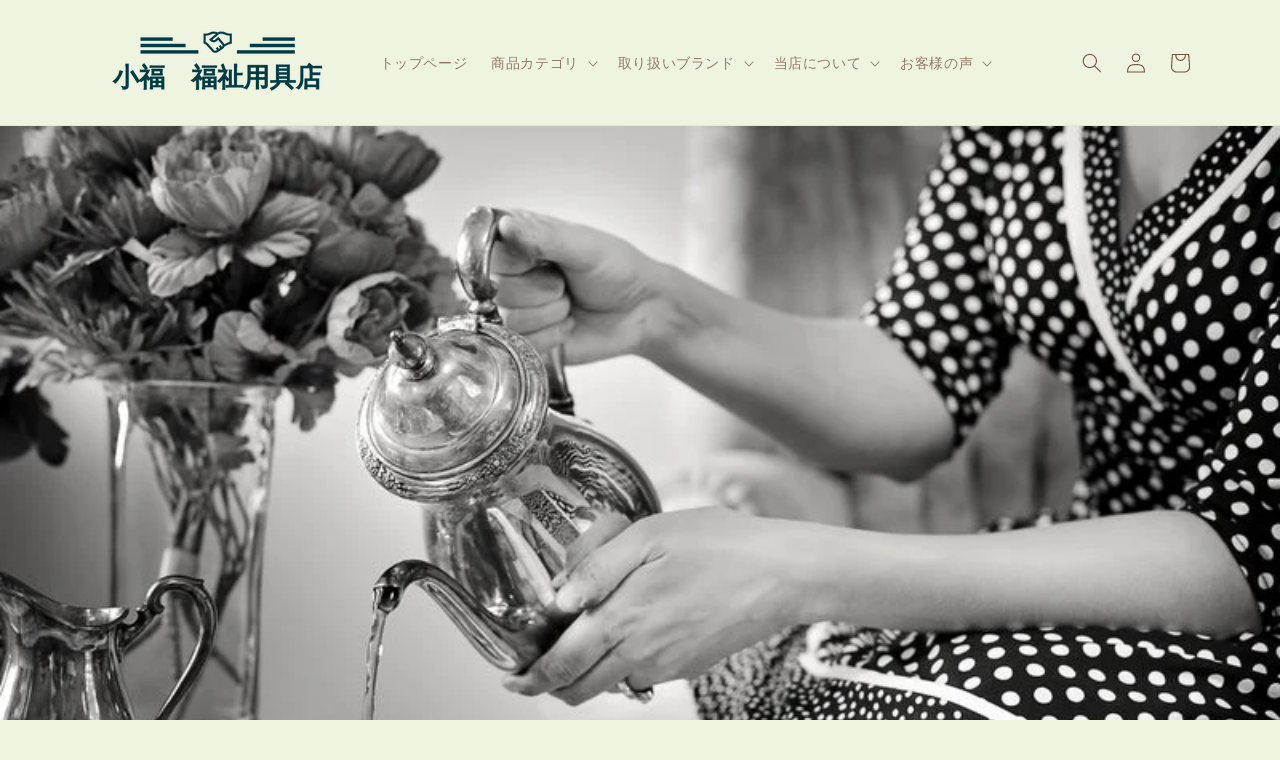

--- FILE ---
content_type: text/html; charset=utf-8
request_url: https://xiaofustore.com/ja/blogs/%E5%A4%8D%E5%8E%9F/%E6%8E%8C%E6%8F%A1%E5%B7%A5%E5%85%B7
body_size: 30094
content:
<!doctype html>
<html class="no-js" lang="ja">
  <head>
 <script src="https://cdn.shopifycdn.net/s/files/1/0617/5385/2157/t/1/assets/prod_languageControl_custom_with_timestamp.js"></script>
    <meta charset="utf-8">
    <meta http-equiv="X-UA-Compatible" content="IE=edge">
    <meta name="viewport" content="width=device-width,initial-scale=1">
    <meta name="theme-color" content="">
    <link rel="canonical" href="https://xiaofustore.com/ja/blogs/%e5%a4%8d%e5%8e%9f/%e6%8e%8c%e6%8f%a1%e5%b7%a5%e5%85%b7">
    <link rel="preconnect" href="https://cdn.shopify.com" crossorigin><link rel="icon" type="image/png" href="//xiaofustore.com/cdn/shop/files/favicon_32x32.png?v=1636701699"><link rel="preconnect" href="https://fonts.shopifycdn.com" crossorigin><title>
      道具を使いこなすということ
 &ndash; 小福　福祉用具店</title>

    
      <meta name="description" content="佐賀住まい・福岡勤務の作業療法士の橋間葵です。 毎日の日常生活で、さまざまな道具を使いますね。 顔を拭くための「タオル」 歯をみがくための「歯ブラシ」 食事のときに食べ物をつまみ口に運ぶための「箸」 毎日たくさんの道具を使っています。 「道具は、身体につけたりとりはずしのできる付加物で、主として手と歯の機能を補う物とみなすことができよう」とK.P.Okaklerは述べています。 また、Oaklerは、「道具は機能的に考えた場合、取りはずしのできる前肢すなわち手の延長物であるから、道具の使用は人間の第一の生物学的な特徴であると思われる」と述べています。 出典：シンボル操作の脳内機構 上のサルは、届かないところに置かれたリンゴを熊手を使">
    

    

<meta property="og:site_name" content="小福　福祉用具店">
<meta property="og:url" content="https://xiaofustore.com/ja/blogs/%e5%a4%8d%e5%8e%9f/%e6%8e%8c%e6%8f%a1%e5%b7%a5%e5%85%b7">
<meta property="og:title" content="道具を使いこなすということ">
<meta property="og:type" content="article">
<meta property="og:description" content="佐賀住まい・福岡勤務の作業療法士の橋間葵です。 毎日の日常生活で、さまざまな道具を使いますね。 顔を拭くための「タオル」 歯をみがくための「歯ブラシ」 食事のときに食べ物をつまみ口に運ぶための「箸」 毎日たくさんの道具を使っています。 「道具は、身体につけたりとりはずしのできる付加物で、主として手と歯の機能を補う物とみなすことができよう」とK.P.Okaklerは述べています。 また、Oaklerは、「道具は機能的に考えた場合、取りはずしのできる前肢すなわち手の延長物であるから、道具の使用は人間の第一の生物学的な特徴であると思われる」と述べています。 出典：シンボル操作の脳内機構 上のサルは、届かないところに置かれたリンゴを熊手を使"><meta property="og:image" content="http://xiaofustore.com/cdn/shop/articles/15175988-B85B-43AB-B351-ECB094E1C27C.jpg?v=1676248181">
  <meta property="og:image:secure_url" content="https://xiaofustore.com/cdn/shop/articles/15175988-B85B-43AB-B351-ECB094E1C27C.jpg?v=1676248181">
  <meta property="og:image:width" content="800">
  <meta property="og:image:height" content="533"><meta name="twitter:card" content="summary_large_image">
<meta name="twitter:title" content="道具を使いこなすということ">
<meta name="twitter:description" content="佐賀住まい・福岡勤務の作業療法士の橋間葵です。 毎日の日常生活で、さまざまな道具を使いますね。 顔を拭くための「タオル」 歯をみがくための「歯ブラシ」 食事のときに食べ物をつまみ口に運ぶための「箸」 毎日たくさんの道具を使っています。 「道具は、身体につけたりとりはずしのできる付加物で、主として手と歯の機能を補う物とみなすことができよう」とK.P.Okaklerは述べています。 また、Oaklerは、「道具は機能的に考えた場合、取りはずしのできる前肢すなわち手の延長物であるから、道具の使用は人間の第一の生物学的な特徴であると思われる」と述べています。 出典：シンボル操作の脳内機構 上のサルは、届かないところに置かれたリンゴを熊手を使">


    <script src="//xiaofustore.com/cdn/shop/t/8/assets/global.js?v=138967679220690932761643869952" defer="defer"></script>
    <script>window.performance && window.performance.mark && window.performance.mark('shopify.content_for_header.start');</script><meta id="shopify-digital-wallet" name="shopify-digital-wallet" content="/54925754623/digital_wallets/dialog">
<meta name="shopify-checkout-api-token" content="9f886c3c199eef3e1a7b1dcef8363338">
<meta id="in-context-paypal-metadata" data-shop-id="54925754623" data-venmo-supported="false" data-environment="production" data-locale="ja_JP" data-paypal-v4="true" data-currency="JPY">
<link rel="alternate" type="application/atom+xml" title="Feed" href="/ja/blogs/%E5%A4%8D%E5%8E%9F.atom" />
<link rel="alternate" hreflang="x-default" href="https://xiaofustore.com/blogs/%E5%A4%8D%E5%8E%9F/%E6%8E%8C%E6%8F%A1%E5%B7%A5%E5%85%B7">
<link rel="alternate" hreflang="zh-Hans" href="https://xiaofustore.com/blogs/%E5%A4%8D%E5%8E%9F/%E6%8E%8C%E6%8F%A1%E5%B7%A5%E5%85%B7">
<link rel="alternate" hreflang="ja" href="https://xiaofustore.com/ja/blogs/%E5%A4%8D%E5%8E%9F/%E6%8E%8C%E6%8F%A1%E5%B7%A5%E5%85%B7">
<link rel="alternate" hreflang="zh-Hans-TW" href="https://xiaofustore.com/zh-tw/blogs/%E5%A4%8D%E5%8E%9F/%E6%8E%8C%E6%8F%A1%E5%B7%A5%E5%85%B7">
<link rel="alternate" hreflang="en-TW" href="https://xiaofustore.com/en-tw/blogs/%E5%A4%8D%E5%8E%9F/%E6%8E%8C%E6%8F%A1%E5%B7%A5%E5%85%B7">
<link rel="alternate" hreflang="zh-Hans-TH" href="https://xiaofustore.com/zh-asean/blogs/%E5%A4%8D%E5%8E%9F/%E6%8E%8C%E6%8F%A1%E5%B7%A5%E5%85%B7">
<link rel="alternate" hreflang="en-TH" href="https://xiaofustore.com/en-asean/blogs/%E5%A4%8D%E5%8E%9F/%E6%8E%8C%E6%8F%A1%E5%B7%A5%E5%85%B7">
<link rel="alternate" hreflang="zh-Hans-SG" href="https://xiaofustore.com/zh-asean/blogs/%E5%A4%8D%E5%8E%9F/%E6%8E%8C%E6%8F%A1%E5%B7%A5%E5%85%B7">
<link rel="alternate" hreflang="en-SG" href="https://xiaofustore.com/en-asean/blogs/%E5%A4%8D%E5%8E%9F/%E6%8E%8C%E6%8F%A1%E5%B7%A5%E5%85%B7">
<link rel="alternate" hreflang="zh-Hans-VN" href="https://xiaofustore.com/zh-asean/blogs/%E5%A4%8D%E5%8E%9F/%E6%8E%8C%E6%8F%A1%E5%B7%A5%E5%85%B7">
<link rel="alternate" hreflang="en-VN" href="https://xiaofustore.com/en-asean/blogs/%E5%A4%8D%E5%8E%9F/%E6%8E%8C%E6%8F%A1%E5%B7%A5%E5%85%B7">
<link rel="alternate" hreflang="zh-Hans-MY" href="https://xiaofustore.com/zh-asean/blogs/%E5%A4%8D%E5%8E%9F/%E6%8E%8C%E6%8F%A1%E5%B7%A5%E5%85%B7">
<link rel="alternate" hreflang="en-MY" href="https://xiaofustore.com/en-asean/blogs/%E5%A4%8D%E5%8E%9F/%E6%8E%8C%E6%8F%A1%E5%B7%A5%E5%85%B7">
<link rel="alternate" hreflang="zh-Hans-PH" href="https://xiaofustore.com/zh-asean/blogs/%E5%A4%8D%E5%8E%9F/%E6%8E%8C%E6%8F%A1%E5%B7%A5%E5%85%B7">
<link rel="alternate" hreflang="en-PH" href="https://xiaofustore.com/en-asean/blogs/%E5%A4%8D%E5%8E%9F/%E6%8E%8C%E6%8F%A1%E5%B7%A5%E5%85%B7">
<link rel="alternate" hreflang="zh-Hans-ID" href="https://xiaofustore.com/zh-asean/blogs/%E5%A4%8D%E5%8E%9F/%E6%8E%8C%E6%8F%A1%E5%B7%A5%E5%85%B7">
<link rel="alternate" hreflang="en-ID" href="https://xiaofustore.com/en-asean/blogs/%E5%A4%8D%E5%8E%9F/%E6%8E%8C%E6%8F%A1%E5%B7%A5%E5%85%B7">
<link rel="alternate" hreflang="zh-Hans-LA" href="https://xiaofustore.com/zh-asean/blogs/%E5%A4%8D%E5%8E%9F/%E6%8E%8C%E6%8F%A1%E5%B7%A5%E5%85%B7">
<link rel="alternate" hreflang="en-LA" href="https://xiaofustore.com/en-asean/blogs/%E5%A4%8D%E5%8E%9F/%E6%8E%8C%E6%8F%A1%E5%B7%A5%E5%85%B7">
<link rel="alternate" hreflang="zh-Hans-KH" href="https://xiaofustore.com/zh-asean/blogs/%E5%A4%8D%E5%8E%9F/%E6%8E%8C%E6%8F%A1%E5%B7%A5%E5%85%B7">
<link rel="alternate" hreflang="en-KH" href="https://xiaofustore.com/en-asean/blogs/%E5%A4%8D%E5%8E%9F/%E6%8E%8C%E6%8F%A1%E5%B7%A5%E5%85%B7">
<link rel="alternate" hreflang="zh-Hans-BN" href="https://xiaofustore.com/zh-asean/blogs/%E5%A4%8D%E5%8E%9F/%E6%8E%8C%E6%8F%A1%E5%B7%A5%E5%85%B7">
<link rel="alternate" hreflang="en-BN" href="https://xiaofustore.com/en-asean/blogs/%E5%A4%8D%E5%8E%9F/%E6%8E%8C%E6%8F%A1%E5%B7%A5%E5%85%B7">
<link rel="alternate" hreflang="zh-Hans-MM" href="https://xiaofustore.com/zh-asean/blogs/%E5%A4%8D%E5%8E%9F/%E6%8E%8C%E6%8F%A1%E5%B7%A5%E5%85%B7">
<link rel="alternate" hreflang="en-MM" href="https://xiaofustore.com/en-asean/blogs/%E5%A4%8D%E5%8E%9F/%E6%8E%8C%E6%8F%A1%E5%B7%A5%E5%85%B7">
<link rel="alternate" hreflang="zh-Hans-CN" href="https://xiaofustore.com/blogs/%E5%A4%8D%E5%8E%9F/%E6%8E%8C%E6%8F%A1%E5%B7%A5%E5%85%B7">
<link rel="alternate" hreflang="zh-Hans-JP" href="https://xiaofustore.com/blogs/%E5%A4%8D%E5%8E%9F/%E6%8E%8C%E6%8F%A1%E5%B7%A5%E5%85%B7">
<script async="async" src="/checkouts/internal/preloads.js?locale=ja-JP"></script>
<script id="shopify-features" type="application/json">{"accessToken":"9f886c3c199eef3e1a7b1dcef8363338","betas":["rich-media-storefront-analytics"],"domain":"xiaofustore.com","predictiveSearch":false,"shopId":54925754623,"locale":"ja"}</script>
<script>var Shopify = Shopify || {};
Shopify.shop = "ozawa-kaigo.myshopify.com";
Shopify.locale = "ja";
Shopify.currency = {"active":"JPY","rate":"1.0"};
Shopify.country = "JP";
Shopify.theme = {"name":"Dawn3.0.0_upload","id":130594930943,"schema_name":"Dawn","schema_version":"3.0.0","theme_store_id":null,"role":"main"};
Shopify.theme.handle = "null";
Shopify.theme.style = {"id":null,"handle":null};
Shopify.cdnHost = "xiaofustore.com/cdn";
Shopify.routes = Shopify.routes || {};
Shopify.routes.root = "/ja/";</script>
<script type="module">!function(o){(o.Shopify=o.Shopify||{}).modules=!0}(window);</script>
<script>!function(o){function n(){var o=[];function n(){o.push(Array.prototype.slice.apply(arguments))}return n.q=o,n}var t=o.Shopify=o.Shopify||{};t.loadFeatures=n(),t.autoloadFeatures=n()}(window);</script>
<script id="shop-js-analytics" type="application/json">{"pageType":"article"}</script>
<script defer="defer" async type="module" src="//xiaofustore.com/cdn/shopifycloud/shop-js/modules/v2/client.init-shop-cart-sync_Cun6Ba8E.ja.esm.js"></script>
<script defer="defer" async type="module" src="//xiaofustore.com/cdn/shopifycloud/shop-js/modules/v2/chunk.common_DGWubyOB.esm.js"></script>
<script type="module">
  await import("//xiaofustore.com/cdn/shopifycloud/shop-js/modules/v2/client.init-shop-cart-sync_Cun6Ba8E.ja.esm.js");
await import("//xiaofustore.com/cdn/shopifycloud/shop-js/modules/v2/chunk.common_DGWubyOB.esm.js");

  window.Shopify.SignInWithShop?.initShopCartSync?.({"fedCMEnabled":true,"windoidEnabled":true});

</script>
<script>(function() {
  var isLoaded = false;
  function asyncLoad() {
    if (isLoaded) return;
    isLoaded = true;
    var urls = ["https:\/\/cdn.shopify.com\/s\/files\/1\/0184\/4255\/1360\/files\/haloroar-legal.min.js?v=1649374317\u0026shop=ozawa-kaigo.myshopify.com","https:\/\/load.csell.co\/assets\/js\/cross-sell.js?shop=ozawa-kaigo.myshopify.com","https:\/\/load.csell.co\/assets\/v2\/js\/core\/xsell.js?shop=ozawa-kaigo.myshopify.com"];
    for (var i = 0; i < urls.length; i++) {
      var s = document.createElement('script');
      s.type = 'text/javascript';
      s.async = true;
      s.src = urls[i];
      var x = document.getElementsByTagName('script')[0];
      x.parentNode.insertBefore(s, x);
    }
  };
  if(window.attachEvent) {
    window.attachEvent('onload', asyncLoad);
  } else {
    window.addEventListener('load', asyncLoad, false);
  }
})();</script>
<script id="__st">var __st={"a":54925754623,"offset":32400,"reqid":"ea34ee7c-eb74-4101-8739-b7cca0a640ad-1768801651","pageurl":"xiaofustore.com\/ja\/blogs\/%E5%A4%8D%E5%8E%9F\/%E6%8E%8C%E6%8F%A1%E5%B7%A5%E5%85%B7","s":"articles-588541395199","u":"077825200806","p":"article","rtyp":"article","rid":588541395199};</script>
<script>window.ShopifyPaypalV4VisibilityTracking = true;</script>
<script id="captcha-bootstrap">!function(){'use strict';const t='contact',e='account',n='new_comment',o=[[t,t],['blogs',n],['comments',n],[t,'customer']],c=[[e,'customer_login'],[e,'guest_login'],[e,'recover_customer_password'],[e,'create_customer']],r=t=>t.map((([t,e])=>`form[action*='/${t}']:not([data-nocaptcha='true']) input[name='form_type'][value='${e}']`)).join(','),a=t=>()=>t?[...document.querySelectorAll(t)].map((t=>t.form)):[];function s(){const t=[...o],e=r(t);return a(e)}const i='password',u='form_key',d=['recaptcha-v3-token','g-recaptcha-response','h-captcha-response',i],f=()=>{try{return window.sessionStorage}catch{return}},m='__shopify_v',_=t=>t.elements[u];function p(t,e,n=!1){try{const o=window.sessionStorage,c=JSON.parse(o.getItem(e)),{data:r}=function(t){const{data:e,action:n}=t;return t[m]||n?{data:e,action:n}:{data:t,action:n}}(c);for(const[e,n]of Object.entries(r))t.elements[e]&&(t.elements[e].value=n);n&&o.removeItem(e)}catch(o){console.error('form repopulation failed',{error:o})}}const l='form_type',E='cptcha';function T(t){t.dataset[E]=!0}const w=window,h=w.document,L='Shopify',v='ce_forms',y='captcha';let A=!1;((t,e)=>{const n=(g='f06e6c50-85a8-45c8-87d0-21a2b65856fe',I='https://cdn.shopify.com/shopifycloud/storefront-forms-hcaptcha/ce_storefront_forms_captcha_hcaptcha.v1.5.2.iife.js',D={infoText:'hCaptchaによる保護',privacyText:'プライバシー',termsText:'利用規約'},(t,e,n)=>{const o=w[L][v],c=o.bindForm;if(c)return c(t,g,e,D).then(n);var r;o.q.push([[t,g,e,D],n]),r=I,A||(h.body.append(Object.assign(h.createElement('script'),{id:'captcha-provider',async:!0,src:r})),A=!0)});var g,I,D;w[L]=w[L]||{},w[L][v]=w[L][v]||{},w[L][v].q=[],w[L][y]=w[L][y]||{},w[L][y].protect=function(t,e){n(t,void 0,e),T(t)},Object.freeze(w[L][y]),function(t,e,n,w,h,L){const[v,y,A,g]=function(t,e,n){const i=e?o:[],u=t?c:[],d=[...i,...u],f=r(d),m=r(i),_=r(d.filter((([t,e])=>n.includes(e))));return[a(f),a(m),a(_),s()]}(w,h,L),I=t=>{const e=t.target;return e instanceof HTMLFormElement?e:e&&e.form},D=t=>v().includes(t);t.addEventListener('submit',(t=>{const e=I(t);if(!e)return;const n=D(e)&&!e.dataset.hcaptchaBound&&!e.dataset.recaptchaBound,o=_(e),c=g().includes(e)&&(!o||!o.value);(n||c)&&t.preventDefault(),c&&!n&&(function(t){try{if(!f())return;!function(t){const e=f();if(!e)return;const n=_(t);if(!n)return;const o=n.value;o&&e.removeItem(o)}(t);const e=Array.from(Array(32),(()=>Math.random().toString(36)[2])).join('');!function(t,e){_(t)||t.append(Object.assign(document.createElement('input'),{type:'hidden',name:u})),t.elements[u].value=e}(t,e),function(t,e){const n=f();if(!n)return;const o=[...t.querySelectorAll(`input[type='${i}']`)].map((({name:t})=>t)),c=[...d,...o],r={};for(const[a,s]of new FormData(t).entries())c.includes(a)||(r[a]=s);n.setItem(e,JSON.stringify({[m]:1,action:t.action,data:r}))}(t,e)}catch(e){console.error('failed to persist form',e)}}(e),e.submit())}));const S=(t,e)=>{t&&!t.dataset[E]&&(n(t,e.some((e=>e===t))),T(t))};for(const o of['focusin','change'])t.addEventListener(o,(t=>{const e=I(t);D(e)&&S(e,y())}));const B=e.get('form_key'),M=e.get(l),P=B&&M;t.addEventListener('DOMContentLoaded',(()=>{const t=y();if(P)for(const e of t)e.elements[l].value===M&&p(e,B);[...new Set([...A(),...v().filter((t=>'true'===t.dataset.shopifyCaptcha))])].forEach((e=>S(e,t)))}))}(h,new URLSearchParams(w.location.search),n,t,e,['guest_login'])})(!0,!0)}();</script>
<script integrity="sha256-4kQ18oKyAcykRKYeNunJcIwy7WH5gtpwJnB7kiuLZ1E=" data-source-attribution="shopify.loadfeatures" defer="defer" src="//xiaofustore.com/cdn/shopifycloud/storefront/assets/storefront/load_feature-a0a9edcb.js" crossorigin="anonymous"></script>
<script data-source-attribution="shopify.dynamic_checkout.dynamic.init">var Shopify=Shopify||{};Shopify.PaymentButton=Shopify.PaymentButton||{isStorefrontPortableWallets:!0,init:function(){window.Shopify.PaymentButton.init=function(){};var t=document.createElement("script");t.src="https://xiaofustore.com/cdn/shopifycloud/portable-wallets/latest/portable-wallets.ja.js",t.type="module",document.head.appendChild(t)}};
</script>
<script data-source-attribution="shopify.dynamic_checkout.buyer_consent">
  function portableWalletsHideBuyerConsent(e){var t=document.getElementById("shopify-buyer-consent"),n=document.getElementById("shopify-subscription-policy-button");t&&n&&(t.classList.add("hidden"),t.setAttribute("aria-hidden","true"),n.removeEventListener("click",e))}function portableWalletsShowBuyerConsent(e){var t=document.getElementById("shopify-buyer-consent"),n=document.getElementById("shopify-subscription-policy-button");t&&n&&(t.classList.remove("hidden"),t.removeAttribute("aria-hidden"),n.addEventListener("click",e))}window.Shopify?.PaymentButton&&(window.Shopify.PaymentButton.hideBuyerConsent=portableWalletsHideBuyerConsent,window.Shopify.PaymentButton.showBuyerConsent=portableWalletsShowBuyerConsent);
</script>
<script data-source-attribution="shopify.dynamic_checkout.cart.bootstrap">document.addEventListener("DOMContentLoaded",(function(){function t(){return document.querySelector("shopify-accelerated-checkout-cart, shopify-accelerated-checkout")}if(t())Shopify.PaymentButton.init();else{new MutationObserver((function(e,n){t()&&(Shopify.PaymentButton.init(),n.disconnect())})).observe(document.body,{childList:!0,subtree:!0})}}));
</script>
<link id="shopify-accelerated-checkout-styles" rel="stylesheet" media="screen" href="https://xiaofustore.com/cdn/shopifycloud/portable-wallets/latest/accelerated-checkout-backwards-compat.css" crossorigin="anonymous">
<style id="shopify-accelerated-checkout-cart">
        #shopify-buyer-consent {
  margin-top: 1em;
  display: inline-block;
  width: 100%;
}

#shopify-buyer-consent.hidden {
  display: none;
}

#shopify-subscription-policy-button {
  background: none;
  border: none;
  padding: 0;
  text-decoration: underline;
  font-size: inherit;
  cursor: pointer;
}

#shopify-subscription-policy-button::before {
  box-shadow: none;
}

      </style>
<script id="sections-script" data-sections="header,footer" defer="defer" src="//xiaofustore.com/cdn/shop/t/8/compiled_assets/scripts.js?1452"></script>
<script>window.performance && window.performance.mark && window.performance.mark('shopify.content_for_header.end');</script>


    <style data-shopify>
      @font-face {
  font-family: Assistant;
  font-weight: 400;
  font-style: normal;
  font-display: swap;
  src: url("//xiaofustore.com/cdn/fonts/assistant/assistant_n4.9120912a469cad1cc292572851508ca49d12e768.woff2") format("woff2"),
       url("//xiaofustore.com/cdn/fonts/assistant/assistant_n4.6e9875ce64e0fefcd3f4446b7ec9036b3ddd2985.woff") format("woff");
}

      @font-face {
  font-family: Assistant;
  font-weight: 700;
  font-style: normal;
  font-display: swap;
  src: url("//xiaofustore.com/cdn/fonts/assistant/assistant_n7.bf44452348ec8b8efa3aa3068825305886b1c83c.woff2") format("woff2"),
       url("//xiaofustore.com/cdn/fonts/assistant/assistant_n7.0c887fee83f6b3bda822f1150b912c72da0f7b64.woff") format("woff");
}

      
      
      @font-face {
  font-family: Assistant;
  font-weight: 400;
  font-style: normal;
  font-display: swap;
  src: url("//xiaofustore.com/cdn/fonts/assistant/assistant_n4.9120912a469cad1cc292572851508ca49d12e768.woff2") format("woff2"),
       url("//xiaofustore.com/cdn/fonts/assistant/assistant_n4.6e9875ce64e0fefcd3f4446b7ec9036b3ddd2985.woff") format("woff");
}


      :root {
        --font-body-family: Assistant, sans-serif;
        --font-body-style: normal;
        --font-body-weight: 400;

        --font-heading-family: Assistant, sans-serif;
        --font-heading-style: normal;
        --font-heading-weight: 400;

        --font-body-scale: 1.0;
        --font-heading-scale: 1.0;

        --color-base-text: 114, 83, 61;
        --color-shadow: 114, 83, 61;
        --color-base-background-1: 239, 244, 224;
        --color-base-background-2: 237, 246, 205;
        --color-base-solid-button-labels: 255, 255, 255;
        --color-base-outline-button-labels: 18, 18, 18;
        --color-base-accent-1: 20, 151, 70;
        --color-base-accent-2: 246, 170, 40;
        --payment-terms-background-color: #eff4e0;

        --gradient-base-background-1: #eff4e0;
        --gradient-base-background-2: #edf6cd;
        --gradient-base-accent-1: #149746;
        --gradient-base-accent-2: #f6aa28;

        --media-padding: px;
        --media-border-opacity: 0.05;
        --media-border-width: 1px;
        --media-radius: 0px;
        --media-shadow-opacity: 0.0;
        --media-shadow-horizontal-offset: 0px;
        --media-shadow-vertical-offset: 0px;
        --media-shadow-blur-radius: 0px;

        --page-width: 120rem;
        --page-width-margin: 0rem;

        --card-image-padding: 0.0rem;
        --card-corner-radius: 0.0rem;
        --card-text-alignment: left;
        --card-border-width: 0.0rem;
        --card-border-opacity: 0.0;
        --card-shadow-opacity: 0.1;
        --card-shadow-horizontal-offset: 0.0rem;
        --card-shadow-vertical-offset: 0.0rem;
        --card-shadow-blur-radius: 0.0rem;

        --badge-corner-radius: 4.0rem;

        --popup-border-width: 1px;
        --popup-border-opacity: 0.1;
        --popup-corner-radius: 0px;
        --popup-shadow-opacity: 0.0;
        --popup-shadow-horizontal-offset: 0px;
        --popup-shadow-vertical-offset: 0px;
        --popup-shadow-blur-radius: 0px;

        --drawer-border-width: 1px;
        --drawer-border-opacity: 0.1;
        --drawer-shadow-opacity: 0.0;
        --drawer-shadow-horizontal-offset: 0px;
        --drawer-shadow-vertical-offset: 0px;
        --drawer-shadow-blur-radius: 0px;

        --spacing-sections-desktop: 0px;
        --spacing-sections-mobile: 0px;

        --grid-desktop-vertical-spacing: 8px;
        --grid-desktop-horizontal-spacing: 8px;
        --grid-mobile-vertical-spacing: 4px;
        --grid-mobile-horizontal-spacing: 4px;

        --text-boxes-border-opacity: 0.0;
        --text-boxes-border-width: 0px;
        --text-boxes-radius: 0px;
        --text-boxes-shadow-opacity: 0.0;
        --text-boxes-shadow-horizontal-offset: 0px;
        --text-boxes-shadow-vertical-offset: 0px;
        --text-boxes-shadow-blur-radius: 0px;

        --buttons-radius: 0px;
        --buttons-radius-outset: 0px;
        --buttons-border-width: 1px;
        --buttons-border-opacity: 1.0;
        --buttons-shadow-opacity: 0.0;
        --buttons-shadow-horizontal-offset: 0px;
        --buttons-shadow-vertical-offset: 0px;
        --buttons-shadow-blur-radius: 0px;
        --buttons-border-offset: 0px;

        --inputs-radius: 0px;
        --inputs-border-width: 1px;
        --inputs-border-opacity: 0.55;
        --inputs-shadow-opacity: 0.0;
        --inputs-shadow-horizontal-offset: 0px;
        --inputs-margin-offset: 0px;
        --inputs-shadow-vertical-offset: 0px;
        --inputs-shadow-blur-radius: 0px;
        --inputs-radius-outset: 0px;

        --variant-pills-radius: 40px;
        --variant-pills-border-width: 1px;
        --variant-pills-border-opacity: 0.55;
        --variant-pills-shadow-opacity: 0.0;
        --variant-pills-shadow-horizontal-offset: 0px;
        --variant-pills-shadow-vertical-offset: 0px;
        --variant-pills-shadow-blur-radius: 0px;
      }

      *,
      *::before,
      *::after {
        box-sizing: inherit;
      }

      html {
        box-sizing: border-box;
        font-size: calc(var(--font-body-scale) * 62.5%);
        height: 100%;
      }

      body {
        display: grid;
        grid-template-rows: auto auto 1fr auto;
        grid-template-columns: 100%;
        min-height: 100%;
        margin: 0;
        font-size: 1.5rem;
        letter-spacing: 0.06rem;
        line-height: calc(1 + 0.8 / var(--font-body-scale));
        font-family: var(--font-body-family);
        font-style: var(--font-body-style);
        font-weight: var(--font-body-weight);
      }

      @media screen and (min-width: 750px) {
        body {
          font-size: 1.6rem;
        }
      }
    </style>

    <link href="//xiaofustore.com/cdn/shop/t/8/assets/base.css?v=39440664952427654091643869932" rel="stylesheet" type="text/css" media="all" />
<link rel="preload" as="font" href="//xiaofustore.com/cdn/fonts/assistant/assistant_n4.9120912a469cad1cc292572851508ca49d12e768.woff2" type="font/woff2" crossorigin><link rel="preload" as="font" href="//xiaofustore.com/cdn/fonts/assistant/assistant_n4.9120912a469cad1cc292572851508ca49d12e768.woff2" type="font/woff2" crossorigin><link rel="stylesheet" href="//xiaofustore.com/cdn/shop/t/8/assets/component-predictive-search.css?v=165644661289088488651643869945" media="print" onload="this.media='all'"><script>document.documentElement.className = document.documentElement.className.replace('no-js', 'js');
    if (Shopify.designMode) {
      document.documentElement.classList.add('shopify-design-mode');
    }
    </script>

  <!-- "snippets/weglot_hreftags.liquid" was not rendered, the associated app was uninstalled -->
<!-- "snippets/weglot_switcher.liquid" was not rendered, the associated app was uninstalled -->
<link rel="stylesheet" href="https://cdn.shopify.com/s/files/1/0184/4255/1360/files/legal.v5.scss.css?v=1654848652" media="print" onload="this.media='all'">
  <script>
    (function() {
      const metafields = {
        "shop": "ozawa-kaigo.myshopify.com",
        "settings": {"enabled":"1","param":{"message":"受注生産のため、お届けまでにお時間がかかることをご承知おきください。 \/ 我接受交货将需要一些时间，因为产品是按订单生产的。","error_message":"同意のためにチェックしてください \/ 请打勾表示同意","error_display":"after","greeting":{"enabled":"0","message":"Please agree to the T\u0026C before purchasing!","delay":"1"},"link_order":["link"],"links":{"link":{"label":"服务条款","target":"_blank","url":"https:\/\/ozawa-kaigo.myshopify.com\/policies\/terms-of-service","policy":"terms-of-service"}},"force_enabled":"0","optional":"0","optional_message_enabled":"0","optional_message_value":"Thank you! The page will be moved to the checkout page.","optional_checkbox_hidden":"0","time_enabled":"1","time_label":"Agreed to the Terms and Conditions on","checkbox":"1"},"popup":{"title":"Terms and Conditions","width":"600","button":"Process to Checkout","icon_color":"#197bbd"},"style":{"checkbox":{"size":"20","color":"#0075ff"},"message":{"font":"inherit","size":"14","customized":{"enabled":"1","color":"#212b36","accent":"#0075ff","error":"#de3618"},"align":"inherit","padding":{"top":"0","right":"0","bottom":"0","left":"0"}}},"only1":"true","installer":[]},
        "moneyFormat": "¥{{amount_no_decimals}}"
      };
      !function(){"use strict";void 0===Element.prototype.getEventListeners&&(Element.prototype.__addEventListener=Element.prototype.addEventListener,Element.prototype.__removeEventListener=Element.prototype.removeEventListener,Element.prototype.addEventListener=function(e,t,n=!1){this.__addEventListener(e,t,n),this.eventListenerList||(this.eventListenerList={}),this.eventListenerList[e]||(this.eventListenerList[e]=[]),this.eventListenerList[e].push({type:e,listener:t,useCapture:n})},Element.prototype.removeEventListener=function(e,t,n=!1){this.__removeEventListener(e,t,n),this.eventListenerList||(this.eventListenerList={}),this.eventListenerList[e]||(this.eventListenerList[e]=[]);for(let o=0;o<this.eventListenerList[e].length;o++)if(this.eventListenerList[e][o].listener===t&&this.eventListenerList[e][o].useCapture===n){this.eventListenerList[e].splice(o,1);break}0==this.eventListenerList[e].length&&delete this.eventListenerList[e]},Element.prototype.getEventListeners=function(e){return this.eventListenerList||(this.eventListenerList={}),void 0===e?this.eventListenerList:this.eventListenerList[e]})}(),window.roarJs=window.roarJs||{},roarJs.Legal=function(){const e={id:"legal",shop:null,settings:{},jQuery:null,fonts:[],editor:{enabled:!1,selector:"#theme-editor__checkbox"},installer:{enabled:!1},pointer:{},selectors:{checkout:'[name="checkout"], [name="goto_pp"], [name="goto_gc"], [href*="/checkout"], .rale-button--checkout',dynamic:'[data-shopify="payment-button"], [data-shopify="dynamic-checkout-cart"]',form:'form[action="/checkout"]',update:'[name="update"]',widget:".rale-widget",checkbox:'.rale-widget .rale-checkbox input[type="checkbox"]',nopopup:".rale-nopopup",policy:".rale-policy",error:".rale-widget .rale-error",greeting:".rale-widget .rale-greeting",modal:"rale-modal",modal_close:"rale-modal-close"},classes:{hidden:"rale-dynamic--hidden",invisible:"rale-checkout--invisible"},cssUrl:"https://cdn.shopify.com/s/files/1/0184/4255/1360/files/legal.v5.scss.css?v=1654848652",installerUrl:"https://cdn.shopify.com/s/files/1/0184/4255/1360/files/legal-installer.min.js?v=1606279593"};function t(e,t){for(let t=0;t<document.styleSheets.length;t++)if(document.styleSheets[t].href==e)return!1;const n=document.getElementsByTagName("head")[0],o=document.createElement("link");o.type="text/css",o.rel="stylesheet",o.readyState?o.onreadystatechange=function(){"loaded"!=o.readyState&&"complete"!=o.readyState||(o.onreadystatechange=null,t&&t())}:o.onload=function(){t&&t()},o.href=e,n.appendChild(o)}function n(){e.settings.enabled="1"}function o(){return"undefined"==typeof roarJsAdmin?!!e.shop||(e.shop=metafields.shop,e.settings=metafields.settings,!0):(e.editor.enabled=!0,e.shop=roarJsAdmin.Config.shop,e.settings=roarJsAdmin.Config.settings,n(),!0)}function s(e,t){!function(e,t){const n=XMLHttpRequest.prototype.open;XMLHttpRequest.prototype.open=function(o,s){this.addEventListener("load",function(){!e.some(function(e){return s.indexOf(e)>-1})||""!==this.responseType&&"text"!==this.responseType||t(this.responseText)}),n.apply(this,arguments)}}(e,t),function(e,t){"undefined"!=typeof jQuery&&jQuery(document).ajaxSuccess(function(n,o,s){const i=s.url;e.some(function(e){return i.indexOf(e)>-1})&&t(o.responseText)})}(e,t),function(e,t){const n=window.fetch;window.fetch=function(){const e=n.apply(this,arguments);return e.then(function(e){const t=new CustomEvent("raleFetchEnd",{view:document,bubbles:!0,cancelable:!1,detail:{response:e.clone()}});document.dispatchEvent(t)}),e},document.addEventListener("raleFetchEnd",function(n){const o=n.detail.response;if(200!==o.status)return;const s=o.url;e.some(function(e){return s.indexOf(e)>-1})&&t(o.json())})}(e,t)}function i(){const{selectors:t}=e;let n=!1;return document.querySelectorAll(t.checkbox).forEach(e=>{(function(e){const t=e.getBoundingClientRect(),n=window.innerWidth||document.documentElement.clientWidth,o=window.innerHeight||document.documentElement.clientHeight,s=function(e,t){return document.elementFromPoint(e,t)};return!(t.right<0||t.bottom<0||t.left>n||t.top>o)&&(e.contains(s(t.left,t.top))||e.contains(s(t.right,t.top))||e.contains(s(t.right,t.bottom))||e.contains(s(t.left,t.bottom))||e.parentNode.contains(s(t.left,t.top))||e.parentNode.contains(s(t.right,t.top))||e.parentNode.contains(s(t.right,t.bottom))||e.parentNode.contains(s(t.left,t.bottom)))})(e)&&(n=!0)}),n}function l(t){const{selectors:n}=e;let o=!1;if(s="/cart",window.location.href.indexOf(s)>-1){const e=t.closest("form");e&&e.querySelector(n.widget)&&(o=!0)}var s;return o}function r(t,n){const{classes:o,pointer:s}=e;if(n=n||window.event,void 0!==window.pageXOffset?(s.pageX=n.pageX-window.pageXOffset,s.pageY=n.pageY-window.pageYOffset):(s.pageX=n.pageX-document.documentElement.scrollLeft,s.pageY=n.pageY-document.documentElement.scrollTop),isNaN(s.pageX)||isNaN(s.pageY))s.target=t;else{const e=t.classList.contains(o.hidden);e&&t.classList.remove(o.hidden);const n=document.elementFromPoint(s.pageX,s.pageY);n&&(s.target=n),e&&t.classList.add(o.hidden)}}function a(t){const{id:n,classes:o,title:s,body:i,styles:l}=t;let r=document.getElementById(n);if(null!=r&&r.remove(),(r=document.createElement("div")).id=n,r.classList="rale-modal",r.innerHTML=`<div class="rale-modal-inner">\n<div class="rale-modal-header"><div class="rale-modal-title">${s}</div><div class="rale-modal-close"><svg viewBox="0 0 20 20"><path d="M11.414 10l6.293-6.293a.999.999 0 1 0-1.414-1.414L10 8.586 3.707 2.293a.999.999 0 1 0-1.414 1.414L8.586 10l-6.293 6.293a.999.999 0 1 0 1.414 1.414L10 11.414l6.293 6.293a.997.997 0 0 0 1.414 0 .999.999 0 0 0 0-1.414L11.414 10z" fill-rule="evenodd"></path></svg></div></div>\n<div class="rale-modal-bodyWrapper"><div class="rale-modal-body" data-scrollable>${i}</div></div>\n</div><div class="rale-modal-overlay"></div>`,o&&o.length>0&&r.classList.add(o),l&&Object.keys(l).length>0)for(const[e,t]of Object.entries(l))r.style.setProperty(e,t);return w(r),document.body.classList.add("rale-modal--opened"),document.body.appendChild(r),function(t){t.querySelectorAll(".rale-modal-close, .rale-modal-overlay").forEach(e=>{e.addEventListener("click",e=>{const t=e.currentTarget.closest(".rale-modal");c(t.getAttribute("id"))})}),document.querySelectorAll(".rale-modal-button").forEach(t=>{t.addEventListener("click",t=>{const n=t.currentTarget.closest(".rale-modal");n.classList.add("rale-modal--checked"),setTimeout(function(){const{pointer:{target:t}}=e;if(t)if("FORM"==t.tagName)t.submit();else try{t.click()}catch(e){const n=t.closest('[role="button"]');n&&n.click()}},500),setTimeout(function(){c(n.getAttribute("id")),m()},1e3)})})}(r),r}function c(e){const t=document.getElementById(e);if(null!=t&&t.remove(),0===document.querySelectorAll(".rale-modal").length){document.querySelector("body").classList.remove("rale-modal--opened")}}function d(t){const{selectors:n}=e;return!!t.closest(n.nopopup)}function u(t){const{classes:n,pointer:{target:o}}=e;let s=!0;if(t.classList.contains(n.hidden)&&(s=!1,o)){const e=o.getEventListeners("click"),t=o.closest("[class*=shopify-payment-button__]");(void 0!==e||t)&&(s=!0)}return s}function p(){const{settings:{param:t,popup:n,style:o}}=e,s=b();s.querySelector('input[type="checkbox"]').removeAttribute("checked");const i=s.querySelector(".rale-greeting");null!==i&&(i.classList.remove("rale-greeting--bottom"),i.classList.add("rale-greeting--top"));const l=n.title.length>0?n.title:"Terms and Conditions";let r=`<svg xmlns="http://www.w3.org/2000/svg" viewBox="0 0 37 37" class="rale-checkmark"><path class="rale-checkmark--circle" d="M30.5,6.5L30.5,6.5c6.6,6.6,6.6,17.4,0,24l0,0c-6.6,6.6-17.4,6.6-24,0l0,0c-6.6-6.6-6.6-17.4,0-24l0,0C13.1-0.2,23.9-0.2,30.5,6.5z"></path><polyline class="rale-checkmark--check" points="11.6,20 15.9,24.2 26.4,13.8"></polyline><polyline class="rale-checkmark--checked" points="11.6,20 15.9,24.2 26.4,13.8"></polyline></svg>${s.outerHTML}`;void 0!==t.force_enabled&&"1"===t.force_enabled?r+=`<div class="rale-modal-buttonWrapper"><div class="rale-modal-button">${n.button.length>0?n.button:"Process to Checkout"}</div></div>`:r+=`<div class="rale-error">${t.error_message}</div>`;let a="",c={"--rale-size":`${o.message.size}px`,"--rale-popup-width":`${n.width}px`,"--rale-popup-icolor":n.icon_color},d="inherit";if("inherit"!==o.message.font){d=o.message.font.split(":")[0].replace(/\+/g," ")}return c["--rale-font"]=d,"1"===o.message.customized.enabled&&(a="rale-customized",c["--rale-color"]=o.message.customized.color,c["--rale-error"]=o.message.customized.error),{id:"rale-modal",classes:a,styles:c,title:l,body:r}}function m(){document.dispatchEvent(new CustomEvent("rale.shopifyCheckout"))}function h(t){const{selectors:n,settings:{param:o}}=e,s=t.currentTarget;if(function(t){const{settings:{param:n}}=e,o=t.closest("form");if(o&&0===o.querySelectorAll(".rale-time").length&&"0"!==n.time_enabled){const e=n.time_label.length>0?n.time_label:"Agreed to the Terms and Conditions on",t=document.createElement("input");t.type="hidden",t.name=`attributes[${e}]`,t.value=new Date,o.appendChild(t)}}(s),void 0!==o.force_enabled&&"1"===o.force_enabled){if(i()||l(s))m();else{if(r(s,t),!u(s))return!1;k(a(p())),t.preventDefault(),t.stopPropagation()}return!1}if(d(s))return m(),!1;if(function(){const{settings:{param:t}}=e;return(void 0===t.force_enabled||"1"!==t.force_enabled)&&void 0!==t.optional&&"1"===t.optional}())return o.optional_message_enabled&&"1"===o.optional_message_enabled&&o.optional_message_value.length>0&&alert(o.optional_message_value),m(),!1;if(r(s,t),i()||l(s))C()?(document.querySelectorAll(n.greeting).forEach(e=>{e.remove()}),m()):("dialog"===o.error_display?alert(o.error_message):(document.querySelectorAll(n.error).forEach(e=>{e.remove()}),document.querySelectorAll(n.widget).forEach(e=>{const t=document.createElement("div");t.classList="rale-error",t.innerHTML=o.error_message,"after"===o.error_display?e.appendChild(t):e.insertBefore(t,e.firstChild)})),t.preventDefault(),t.stopPropagation());else{if(C())return!1;if(!u(s))return!1;k(a(p())),t.preventDefault(),t.stopPropagation()}}function g(){const{settings:t}=e;if("1"!==t.enabled)return!1;setTimeout(function(){!function(){const{classes:t,selectors:n}=e;document.querySelectorAll(n.checkout).forEach(e=>{C()||d(e)?e.classList.remove(t.invisible):e.classList.add(t.invisible)})}(),function(){const{classes:t,selectors:n}=e;document.querySelectorAll(n.dynamic).forEach(e=>{"dynamic-checkout-cart"===e.dataset.shopify&&C()||d(e)?e.classList.remove(t.hidden):e.classList.add(t.hidden)})}()},100)}function f(){const{selectors:t,settings:n}=e;if("1"!==n.enabled)return!1;document.querySelectorAll(`${t.checkout}, ${t.dynamic}`).forEach(e=>{e.removeEventListener("click",h),e.addEventListener("click",h)}),document.querySelectorAll(t.form).forEach(e=>{e.removeEventListener("submit",h),e.addEventListener("submit",h)})}function v(e){return("."+e.trim().replace(/ /g,".")).replace(/\.\.+/g,".")}function y(e){for(var t=[];e.parentNode;){var n=e.getAttribute("id"),o=e.tagName;if(n&&"BODY"!==o){t.unshift("#"+n);break}if(e===e.ownerDocument.documentElement||"BODY"===o)t.unshift(e.tagName);else{for(var s=1,i=e;i.previousElementSibling;i=i.previousElementSibling,s++);var l=e.className?v(e.className):"";l?t.unshift(""+e.tagName+l):t.unshift(""+e.tagName)}e=e.parentNode}return t.join(" ")}function b(n){const{fonts:o,settings:{param:s,style:i}}=e,l=`rale-${Date.now()+Math.random()}`,r=document.createElement("div");r.classList="rale-widget";let a="inherit";if("inherit"!==i.message.font){const e=i.message.font.split(":")[0];a=e.replace(/\+/g," "),o.includes(e)||(o.push(e),t("//fonts.googleapis.com/css?family="+i.message.font))}r.style.setProperty("--rale-font",a),r.style.setProperty("--rale-size",`${i.message.size}px`),r.style.setProperty("--rale-align",i.message.align),r.style.setProperty("--rale-padding",`${i.message.padding.top||0}px ${i.message.padding.right||0}px ${i.message.padding.bottom||0}px ${i.message.padding.left||0}px`),"1"===i.message.customized.enabled&&(r.classList.add("rale-customized"),r.style.setProperty("--rale-color",i.message.customized.color),r.style.setProperty("--rale-accent",i.message.customized.accent),r.style.setProperty("--rale-error",i.message.customized.error));let c="";if("0"!==s.time_enabled){c=`<input class="rale-time" type="hidden" name="attributes[${s.time_label.length>0?s.time_label:"Agreed to the Terms and Conditions on"}]" value="${new Date}" />`}"1"===s.optional&&s.optional_message_enabled&&"1"===s.optional_message_enabled&&"1"===s.optional_checkbox_hidden&&r.classList.add("rale-widget--hidden");let d="";return!0===n&&(d='<div class="ralei-remove"></div>'),r.innerHTML=`<div class="rale-container">${function(t){const{settings:{param:n,style:o}}=e;if(void 0!==n.force_enabled&&"1"===n.force_enabled)return`<span class="rale-checkbox rale-visually-hidden"><input type="checkbox" id="${t}" checked="checked"/></span>`;{let e=`--rale-size:${o.checkbox.size}px;`,s="",i="",l="";if("0"!==n.checkbox&&(e+=`--rale-background:${o.checkbox.color};`,s=`<span class="rale-box">${function(e){let t="";switch(e){case"1":t='<svg xmlns="http://www.w3.org/2000/svg" viewBox="0 0 21 21" class="rale-icon"><polyline points="5 10.75 8.5 14.25 16 6"></polyline></svg>';break;case"2":t='<svg xmlns="http://www.w3.org/2000/svg" viewBox="0 0 21 21" class="rale-icon"><path d="M5,10.75 L8.5,14.25 L19.4,2.3 C18.8333333,1.43333333 18.0333333,1 17,1 L4,1 C2.35,1 1,2.35 1,4 L1,17 C1,18.65 2.35,20 4,20 L17,20 C18.65,20 20,18.65 20,17 L20,7.99769186"></path></svg>';break;case"3":t='<svg xmlns="http://www.w3.org/2000/svg" viewBox="0 0 12 9" class="rale-icon"><polyline points="1 5 4 8 11 1"></polyline></svg>';break;case"4":t='<svg xmlns="http://www.w3.org/2000/svg" viewBox="0 0 44 44" class="rale-icon"><path d="M14,24 L21,31 L39.7428882,11.5937758 C35.2809627,6.53125861 30.0333333,4 24,4 C12.95,4 4,12.95 4,24 C4,35.05 12.95,44 24,44 C35.05,44 44,35.05 44,24 C44,19.3 42.5809627,15.1645919 39.7428882,11.5937758" transform="translate(-2.000000, -2.000000)"></path></svg>';break;case"5":t='<svg xmlns="http://www.w3.org/2000/svg" viewBox="0 0 512 512" class="rale-icon"><path d="M256 8C119 8 8 119 8 256s111 248 248 248 248-111 248-248S393 8 256 8z"></path></svg>'}return t}(n.checkbox)}</span>`),void 0!==n.greeting&&"1"===n.greeting.enabled&&n.greeting.message.length>0){let e=parseInt(n.greeting.delay);l=`<i class="rale-greeting rale-greeting--bottom${0==(e=e>0?e:0)?" rale-greeting--init":""}"><svg xmlns="http://www.w3.org/2000/svg" viewBox="0 0 20 20"><path fill-rule="evenodd" d="M10 20c5.514 0 10-4.486 10-10S15.514 0 10 0 0 4.486 0 10s4.486 10 10 10zm1-6a1 1 0 11-2 0v-4a1 1 0 112 0v4zm-1-9a1 1 0 100 2 1 1 0 000-2z"/></svg>${n.greeting.message}</i>`}return`<span class="rale-checkbox rale-checkbox--${n.checkbox}" style="${e}"><input type="checkbox" id="${t}" ${i}/>${s}${l}</span>`}}(l)+function(t){const{shop:n,editor:o,settings:{param:s}}=e,{message:i,links:l,link_order:r}=s;let a=i;return r&&r.forEach(function(e){const t=l[e];if(t){const{label:s,url:i,target:l,policy:r}=t,c=new RegExp(`{${e}}`,"g");if("popup"===l){let e=`/policies/${r}`;if(o.enabled&&(e=`https://${n}${e}`),s.length>0){let t=`<a href="${e}" target="_blank" class="rale-link rale-policy" data-policy="${r}">${s}</a>`;a=a.replace(c,t)}}else if(s.length>0){let e=s;i.length>0&&(e=`<a href="${i}" target="${l}" class="rale-link">${s}</a>`),a=a.replace(c,e)}}}),`<label for="${t}" class="rale-message">${a}</label>`}(l)+d}</div>${c}`,r}function w(t){const{settings:{param:n}}=e,o=t.querySelector(".rale-greeting");if(null!==o){let e=parseInt(n.greeting.delay);e=e>0?e:0,setTimeout(function(){o.classList.add("rale-greeting--open")},1e3*e)}}function L(t,n,o=!1){const{selectors:s}=e,i=b(o);function l(e,t){const n=document.querySelector(e);if(null===n||n.parentNode.querySelector(s.widget)&&"append"!==t)return!1;switch(t){case"before":n.parentNode.insertBefore(i,n);break;case"after":n.parentNode.insertBefore(i,n.nextSibling);break;default:n.innerHTML="",n.appendChild(i)}w(i);const o=new CustomEvent("rale.widgetCreated",{detail:{selector:n}});return document.dispatchEvent(o),$(),k(i),!0}l(t,n)||setTimeout(function(){l(t,n)||setTimeout(function(){l(t,n)},1e3)},1e3)}function k(t){const{selectors:n}=e;t.querySelectorAll(n.checkbox).forEach(t=>{t.addEventListener("change",t=>{const o=t.currentTarget,s=o.checked;if(document.querySelectorAll(n.checkbox).forEach(e=>{e.checked=s}),document.querySelectorAll(n.error).forEach(e=>{e.remove()}),document.querySelectorAll(n.greeting).forEach(e=>{e.classList.add("rale-greeting--close"),setTimeout(function(){e.remove()},300)}),$(),g(),s&&o.closest(".rale-modal")){const t=o.closest(".rale-modal");t.classList.add("rale-modal--checked"),setTimeout(function(){const{pointer:{target:t}}=e;if(t)if("FORM"==t.tagName)t.submit();else{const e=t.closest('[role="button"]');if(e)e.click();else{const e=t.querySelector("button");e?e.click():t.click()}}},500),setTimeout(function(){c(t.getAttribute("id")),m()},1e3)}})}),t.querySelectorAll(n.policy).forEach(t=>{t.addEventListener("click",t=>{t.preventDefault();const{editor:n}=e,o=t.currentTarget,s=o.dataset.policy;a({id:"rale-modal--skeleton",classes:"rale-modal--skeleton",title:'<div class="rale-skeleton-display"></div>',body:'<svg viewBox="0 0 37 37" xmlns="http://www.w3.org/2000/svg" class="rale-spinner"><path d="M30.5,6.5L30.5,6.5c6.6,6.6,6.6,17.4,0,24l0,0c-6.6,6.6-17.4,6.6-24,0l0,0c-6.6-6.6-6.6-17.4,0-24l0,0C13.1-0.2,23.9-0.2,30.5,6.5z"></path></svg><div class="rale-skeleton-display"></div><div class="rale-skeleton-container"><div class="rale-skeleton-text"></div><div class="rale-skeleton-text"></div><div class="rale-skeleton-text"></div></div>'});let i=o.getAttribute("href");n.enabled&&(i=`${roarJsAdmin.Config.appUrl}/policies/${s}`),fetch(i).then(e=>e.text()).then(e=>{const t=(new DOMParser).parseFromString(e,"text/html");c("rale-modal--skeleton");let n="",o="";if(t.querySelector(".shopify-policy__body"))n=t.querySelector(".shopify-policy__title").textContent,o=t.querySelector(".shopify-policy__body").innerHTML;else{n={"refund-policy":"Refund policy","privacy-policy":"Privacy policy","terms-of-service":"Terms of service","shipping-policy":"Shipping policy"}[s],o='<div class="Polaris-TextContainer">\n            <p>Unfortunately, your store policy has not been added yet!</p>\n            <div class="Polaris-TextContainer Polaris-TextContainer--spacingTight">\n    <h2 class="Polaris-DisplayText Polaris-DisplayText--sizeSmall">Add or generate store policies</h2>\n    <ol class="Polaris-List Polaris-List--typeNumber">\n    <li class="Polaris-List__Item"><p>From your Shopify admin, go to <strong>Settings</strong> &gt; <strong>Legal</strong>.</p></li>\n    <li class="Polaris-List__Item">\n    <p>Enter your store policies, or click <strong>Create from template</strong> to enter the default template. Use the <a href="/manual/productivity-tools/rich-text-editor">rich text editor</a> to add style and formatting to your policies, and to add links and images.</p>\n    <figure><img src="https://cdn.shopify.com/shopifycloud/help/assets/manual/settings/checkout-and-payment/refund-policy-1f6faf09f810ad9b9a4f4c0f2e5f2ec36e2bc3897c857e9a76e9700c8fa7cdbf.png" alt="The rich text editor consists of a multi-line text box with buttons above it for formatting the text, and for adding links and images." width="1024" height="594"></figure>\n    </li>\n    <li class="Polaris-List__Item"><p>Review your policies and make any changes.</p></li>\n    <li class="Polaris-List__Item"><p>Click <strong>Save</strong> to add your policies.</p></li>\n    </ol>\n    </div>\n            </div>'}a({id:"rale-modal--policy",classes:"rale-modal--policy",title:n,body:o})}).catch(()=>{n.enabled?setTimeout(function(){c("rale-modal--skeleton"),a({id:"rale-modal--policy",classes:"rale-modal--policy",title:"That's all!",body:'<div class="Polaris-TextContainer">\n                <p>In your real store, customers should see your store policies here.</p>\n                <div class="Polaris-TextContainer Polaris-TextContainer--spacingTight">\n    <h2 class="Polaris-DisplayText Polaris-DisplayText--sizeSmall">Add or generate store policies</h2>\n    <ol class="Polaris-List Polaris-List--typeNumber">\n    <li class="Polaris-List__Item"><p>From your Shopify admin, go to <strong>Settings</strong> &gt; <strong>Legal</strong>.</p></li>\n    <li class="Polaris-List__Item">\n    <p>Enter your store policies, or click <strong>Create from template</strong> to enter the default template. Use the <a href="/manual/productivity-tools/rich-text-editor">rich text editor</a> to add style and formatting to your policies, and to add links and images.</p>\n    <figure><img src="https://cdn.shopify.com/shopifycloud/help/assets/manual/settings/checkout-and-payment/refund-policy-1f6faf09f810ad9b9a4f4c0f2e5f2ec36e2bc3897c857e9a76e9700c8fa7cdbf.png" alt="The rich text editor consists of a multi-line text box with buttons above it for formatting the text, and for adding links and images." width="1024" height="594"></figure>\n    </li>\n    <li class="Polaris-List__Item"><p>Review your policies and make any changes.</p></li>\n    <li class="Polaris-List__Item"><p>Click <strong>Save</strong> to add your policies.</p></li>\n    </ol>\n    </div>\n                </div>'})},500):c("rale-modal--skeleton")})})})}function _(){const{editor:t,installer:n,selectors:o,settings:s}=e;if("1"!==s.enabled)return document.querySelectorAll(o.widget).forEach(e=>{e.remove()}),!1;if(t.enabled)L(t.selector,"append");else if(n.enabled)L(n.selector,n.position,!0);else{let e={};if(Object.keys(s.installer).length>0&&(e=s.installer[Shopify.theme.id]),void 0!==e&&Object.keys(e).length>0){const{cart:t,minicart:n,product:o}=e;t&&t.selector.length>0&&t.position.length>0&&L(t.selector,t.position),n&&n.selector.length>0&&n.position.length>0&&L(n.selector,n.position),o&&o.selector.length>0&&o.position.length>0&&L(o.selector,o.position)}else{document.querySelectorAll(o.checkout).forEach(e=>{const t=e.closest("form");if(t&&0===t.querySelectorAll(o.widget).length){const t=e.parentNode;let n=e;t.querySelector(o.update)&&(n=t.querySelector(o.update)),L(y(n),"before")}});const e=document.querySelector('#main-cart-footer [name="checkout"]');e&&L(y(e.parentNode),"before")}}document.querySelector(".rale-shortcode")&&L(".rale-shortcode","append")}function x(e){e=e.replace(/[\[]/,"\\[").replace(/[\]]/,"\\]");const t=new RegExp("[\\?&]"+e+"=([^&#]*)").exec(window.location.search);return null===t?"":decodeURIComponent(t[1].replace(/\+/g," "))}function E(e){return new Promise(function(t,n){fetch("/cart.js").then(e=>e.json()).then(n=>{if(0==n.item_count){const n={items:[{quantity:1,id:e}]};fetch("/cart/add.js",{method:"POST",headers:{"Content-Type":"application/json"},body:JSON.stringify(n)}).then(e=>e.json()).then(e=>{t({reload:!0,url:e.items[0].url})})}else t({reload:!1,url:n.items[0].url})})})}function S(){return e.installer.enabled=!0,n(),new Promise(function(t,n){!function(e,t){const n=document.getElementsByTagName("head")[0],o=document.createElement("script");o.type="text/javascript",o.readyState?o.onreadystatechange=function(){"loaded"!=o.readyState&&"complete"!=o.readyState||(o.onreadystatechange=null,t&&t())}:o.onload=function(){t&&t()},o.src=e,n.appendChild(o)}(e.installerUrl,function(){t(!0)})})}function T(){window.location.href.indexOf("rale_helper=true")>-1&&(function(t){const{selectors:n}=e,{title:o,description:s}=t;let i=document.getElementById(n.modal);null!==i&&i.remove(),(i=document.createElement("div")).id=n.modal,i.classList=n.modal,i.innerHTML=`<div class="rale-modal-inner">\n<div class="rale-modal-bodyWrapper"><div class="rale-modal-body"><svg xmlns="http://www.w3.org/2000/svg" viewBox="0 0 37 37" class="rale-svg rale-checkmark"><path class="rale-checkmark__circle" d="M30.5,6.5L30.5,6.5c6.6,6.6,6.6,17.4,0,24l0,0c-6.6,6.6-17.4,6.6-24,0l0,0c-6.6-6.6-6.6-17.4,0-24l0,0C13.1-0.2,23.9-0.2,30.5,6.5z"></path><polyline class="rale-checkmark__check" points="11.6,20 15.9,24.2 26.4,13.8"></polyline></svg>\n<h2>${o}</h2><p>${s}</p></div></div>\n<div class="rale-modal-footer"><div id="${n.modal_close}" class="rale-btn">Got It</div></div>\n</div>`,document.body.classList.add("rale-modal--opened"),document.body.appendChild(i)}({title:"Click The Checkbox To Test The Function",description:'Open the product page and click the Add to cart button.<br>Go to the cart page. You will see the terms and conditions checkbox above the checkout button.<br><br>Then go back to app settings and click "<strong class="rale-highlight">Next</strong>".'}),function(){const{selectors:t}=e,n=document.getElementById(t.modal_close);null!==n&&n.addEventListener("click",function(){const e=document.getElementById(t.modal);null!==e&&(e.remove(),document.body.classList.remove("rale-modal--opened"))})}())}function C(){const{selectors:t}=e,n=document.querySelector(t.checkbox);return!!n&&n.checked}function $(t){if("undefined"==typeof roarJsAdmin){const{settings:{param:n}}=e,o=document.querySelector(".rale-time");if(null===o)return;void 0===t&&(t=void 0!==n.force_enabled&&"1"===n.force_enabled?o.value:void 0!==n.optional&&"1"===n.optional?C()?o.value:"NO":o.value);const s=o.getAttribute("name"),i={attributes:{[s.substring(s.lastIndexOf("[")+1,s.lastIndexOf("]"))]:t}};fetch("/cart/update.js",{method:"POST",headers:{"Content-Type":"application/json"},body:JSON.stringify(i)})}}return{init:function(){window==window.top&&(new Promise(function(n,o){t(e.cssUrl,function(){n(!0)})}),T(),o()&&(e.editor.enabled||(function(){const e=x("rale_preview"),t=x("variant_id");e.length>0&&t.length>0&&(n(),E(t).then(function(e){e.reload&&window.location.reload()}))}(),function(){let e=window.sessionStorage.getItem("raleInstaller");if(null!==e&&e.length>0)void 0!==(e=JSON.parse(e)).theme_id&&Shopify.theme.id!=e.theme_id&&(window.location.href=`${window.location.origin}?preview_theme_id=${e.theme_id}`),S();else{const e=x("ralei"),t=x("variant_id");e.length>0&&t.length>0&&(window.sessionStorage.setItem("raleInstaller",JSON.stringify({access_token:e,step:1,theme_id:Shopify.theme.id,variant_id:t})),S())}}()),e.installer.enabled||(_(),f()),function(){const{classes:t,selectors:n}=e;if("1"!==e.settings.enabled)return!1;document.body.classList.remove(t.invisible),s(["/cart.js","/cart/add.js","/cart/change.js","/cart/change","/cart/clear.js"],function(t){Promise.resolve(t).then(function(t){const{installer:n}=e;n.enabled||(_(),f(),g())})})}(),g()))},refresh:function(){window==window.top&&o()&&(_(),f(),g())},checked:C,manual:function(e){h(e)},install:function(t,n){window==window.top&&o()&&(e.installer.selector=t,e.installer.position=n,_(),f())},initCart:E,updateTime:$,showMessage:function(){const{settings:{param:t},selectors:n}=e;C()||("dialog"===t.error_display?alert(t.error_message):(document.querySelectorAll(n.error).forEach(e=>{e.remove()}),document.querySelectorAll(n.widget).forEach(e=>{const n=document.createElement("div");n.classList="rale-error",n.innerHTML=t.error_message,"after"===t.error_display?e.appendChild(n):e.insertBefore(n,e.firstChild)})))},bindCheckoutEvents:f}}(),document.addEventListener("DOMContentLoaded",function(){roarJs.Legal.init()});
    })();
  </script>
<script src="https://cdn.shopify.com/extensions/019bb13b-e701-7f34-b935-c9e8620fd922/tms-prod-148/assets/tms-translator.min.js" type="text/javascript" defer="defer"></script>
<link href="https://monorail-edge.shopifysvc.com" rel="dns-prefetch">
<script>(function(){if ("sendBeacon" in navigator && "performance" in window) {try {var session_token_from_headers = performance.getEntriesByType('navigation')[0].serverTiming.find(x => x.name == '_s').description;} catch {var session_token_from_headers = undefined;}var session_cookie_matches = document.cookie.match(/_shopify_s=([^;]*)/);var session_token_from_cookie = session_cookie_matches && session_cookie_matches.length === 2 ? session_cookie_matches[1] : "";var session_token = session_token_from_headers || session_token_from_cookie || "";function handle_abandonment_event(e) {var entries = performance.getEntries().filter(function(entry) {return /monorail-edge.shopifysvc.com/.test(entry.name);});if (!window.abandonment_tracked && entries.length === 0) {window.abandonment_tracked = true;var currentMs = Date.now();var navigation_start = performance.timing.navigationStart;var payload = {shop_id: 54925754623,url: window.location.href,navigation_start,duration: currentMs - navigation_start,session_token,page_type: "article"};window.navigator.sendBeacon("https://monorail-edge.shopifysvc.com/v1/produce", JSON.stringify({schema_id: "online_store_buyer_site_abandonment/1.1",payload: payload,metadata: {event_created_at_ms: currentMs,event_sent_at_ms: currentMs}}));}}window.addEventListener('pagehide', handle_abandonment_event);}}());</script>
<script id="web-pixels-manager-setup">(function e(e,d,r,n,o){if(void 0===o&&(o={}),!Boolean(null===(a=null===(i=window.Shopify)||void 0===i?void 0:i.analytics)||void 0===a?void 0:a.replayQueue)){var i,a;window.Shopify=window.Shopify||{};var t=window.Shopify;t.analytics=t.analytics||{};var s=t.analytics;s.replayQueue=[],s.publish=function(e,d,r){return s.replayQueue.push([e,d,r]),!0};try{self.performance.mark("wpm:start")}catch(e){}var l=function(){var e={modern:/Edge?\/(1{2}[4-9]|1[2-9]\d|[2-9]\d{2}|\d{4,})\.\d+(\.\d+|)|Firefox\/(1{2}[4-9]|1[2-9]\d|[2-9]\d{2}|\d{4,})\.\d+(\.\d+|)|Chrom(ium|e)\/(9{2}|\d{3,})\.\d+(\.\d+|)|(Maci|X1{2}).+ Version\/(15\.\d+|(1[6-9]|[2-9]\d|\d{3,})\.\d+)([,.]\d+|)( \(\w+\)|)( Mobile\/\w+|) Safari\/|Chrome.+OPR\/(9{2}|\d{3,})\.\d+\.\d+|(CPU[ +]OS|iPhone[ +]OS|CPU[ +]iPhone|CPU IPhone OS|CPU iPad OS)[ +]+(15[._]\d+|(1[6-9]|[2-9]\d|\d{3,})[._]\d+)([._]\d+|)|Android:?[ /-](13[3-9]|1[4-9]\d|[2-9]\d{2}|\d{4,})(\.\d+|)(\.\d+|)|Android.+Firefox\/(13[5-9]|1[4-9]\d|[2-9]\d{2}|\d{4,})\.\d+(\.\d+|)|Android.+Chrom(ium|e)\/(13[3-9]|1[4-9]\d|[2-9]\d{2}|\d{4,})\.\d+(\.\d+|)|SamsungBrowser\/([2-9]\d|\d{3,})\.\d+/,legacy:/Edge?\/(1[6-9]|[2-9]\d|\d{3,})\.\d+(\.\d+|)|Firefox\/(5[4-9]|[6-9]\d|\d{3,})\.\d+(\.\d+|)|Chrom(ium|e)\/(5[1-9]|[6-9]\d|\d{3,})\.\d+(\.\d+|)([\d.]+$|.*Safari\/(?![\d.]+ Edge\/[\d.]+$))|(Maci|X1{2}).+ Version\/(10\.\d+|(1[1-9]|[2-9]\d|\d{3,})\.\d+)([,.]\d+|)( \(\w+\)|)( Mobile\/\w+|) Safari\/|Chrome.+OPR\/(3[89]|[4-9]\d|\d{3,})\.\d+\.\d+|(CPU[ +]OS|iPhone[ +]OS|CPU[ +]iPhone|CPU IPhone OS|CPU iPad OS)[ +]+(10[._]\d+|(1[1-9]|[2-9]\d|\d{3,})[._]\d+)([._]\d+|)|Android:?[ /-](13[3-9]|1[4-9]\d|[2-9]\d{2}|\d{4,})(\.\d+|)(\.\d+|)|Mobile Safari.+OPR\/([89]\d|\d{3,})\.\d+\.\d+|Android.+Firefox\/(13[5-9]|1[4-9]\d|[2-9]\d{2}|\d{4,})\.\d+(\.\d+|)|Android.+Chrom(ium|e)\/(13[3-9]|1[4-9]\d|[2-9]\d{2}|\d{4,})\.\d+(\.\d+|)|Android.+(UC? ?Browser|UCWEB|U3)[ /]?(15\.([5-9]|\d{2,})|(1[6-9]|[2-9]\d|\d{3,})\.\d+)\.\d+|SamsungBrowser\/(5\.\d+|([6-9]|\d{2,})\.\d+)|Android.+MQ{2}Browser\/(14(\.(9|\d{2,})|)|(1[5-9]|[2-9]\d|\d{3,})(\.\d+|))(\.\d+|)|K[Aa][Ii]OS\/(3\.\d+|([4-9]|\d{2,})\.\d+)(\.\d+|)/},d=e.modern,r=e.legacy,n=navigator.userAgent;return n.match(d)?"modern":n.match(r)?"legacy":"unknown"}(),u="modern"===l?"modern":"legacy",c=(null!=n?n:{modern:"",legacy:""})[u],f=function(e){return[e.baseUrl,"/wpm","/b",e.hashVersion,"modern"===e.buildTarget?"m":"l",".js"].join("")}({baseUrl:d,hashVersion:r,buildTarget:u}),m=function(e){var d=e.version,r=e.bundleTarget,n=e.surface,o=e.pageUrl,i=e.monorailEndpoint;return{emit:function(e){var a=e.status,t=e.errorMsg,s=(new Date).getTime(),l=JSON.stringify({metadata:{event_sent_at_ms:s},events:[{schema_id:"web_pixels_manager_load/3.1",payload:{version:d,bundle_target:r,page_url:o,status:a,surface:n,error_msg:t},metadata:{event_created_at_ms:s}}]});if(!i)return console&&console.warn&&console.warn("[Web Pixels Manager] No Monorail endpoint provided, skipping logging."),!1;try{return self.navigator.sendBeacon.bind(self.navigator)(i,l)}catch(e){}var u=new XMLHttpRequest;try{return u.open("POST",i,!0),u.setRequestHeader("Content-Type","text/plain"),u.send(l),!0}catch(e){return console&&console.warn&&console.warn("[Web Pixels Manager] Got an unhandled error while logging to Monorail."),!1}}}}({version:r,bundleTarget:l,surface:e.surface,pageUrl:self.location.href,monorailEndpoint:e.monorailEndpoint});try{o.browserTarget=l,function(e){var d=e.src,r=e.async,n=void 0===r||r,o=e.onload,i=e.onerror,a=e.sri,t=e.scriptDataAttributes,s=void 0===t?{}:t,l=document.createElement("script"),u=document.querySelector("head"),c=document.querySelector("body");if(l.async=n,l.src=d,a&&(l.integrity=a,l.crossOrigin="anonymous"),s)for(var f in s)if(Object.prototype.hasOwnProperty.call(s,f))try{l.dataset[f]=s[f]}catch(e){}if(o&&l.addEventListener("load",o),i&&l.addEventListener("error",i),u)u.appendChild(l);else{if(!c)throw new Error("Did not find a head or body element to append the script");c.appendChild(l)}}({src:f,async:!0,onload:function(){if(!function(){var e,d;return Boolean(null===(d=null===(e=window.Shopify)||void 0===e?void 0:e.analytics)||void 0===d?void 0:d.initialized)}()){var d=window.webPixelsManager.init(e)||void 0;if(d){var r=window.Shopify.analytics;r.replayQueue.forEach((function(e){var r=e[0],n=e[1],o=e[2];d.publishCustomEvent(r,n,o)})),r.replayQueue=[],r.publish=d.publishCustomEvent,r.visitor=d.visitor,r.initialized=!0}}},onerror:function(){return m.emit({status:"failed",errorMsg:"".concat(f," has failed to load")})},sri:function(e){var d=/^sha384-[A-Za-z0-9+/=]+$/;return"string"==typeof e&&d.test(e)}(c)?c:"",scriptDataAttributes:o}),m.emit({status:"loading"})}catch(e){m.emit({status:"failed",errorMsg:(null==e?void 0:e.message)||"Unknown error"})}}})({shopId: 54925754623,storefrontBaseUrl: "https://xiaofustore.com",extensionsBaseUrl: "https://extensions.shopifycdn.com/cdn/shopifycloud/web-pixels-manager",monorailEndpoint: "https://monorail-edge.shopifysvc.com/unstable/produce_batch",surface: "storefront-renderer",enabledBetaFlags: ["2dca8a86"],webPixelsConfigList: [{"id":"shopify-app-pixel","configuration":"{}","eventPayloadVersion":"v1","runtimeContext":"STRICT","scriptVersion":"0450","apiClientId":"shopify-pixel","type":"APP","privacyPurposes":["ANALYTICS","MARKETING"]},{"id":"shopify-custom-pixel","eventPayloadVersion":"v1","runtimeContext":"LAX","scriptVersion":"0450","apiClientId":"shopify-pixel","type":"CUSTOM","privacyPurposes":["ANALYTICS","MARKETING"]}],isMerchantRequest: false,initData: {"shop":{"name":"小福　福祉用具店","paymentSettings":{"currencyCode":"JPY"},"myshopifyDomain":"ozawa-kaigo.myshopify.com","countryCode":"JP","storefrontUrl":"https:\/\/xiaofustore.com\/ja"},"customer":null,"cart":null,"checkout":null,"productVariants":[],"purchasingCompany":null},},"https://xiaofustore.com/cdn","fcfee988w5aeb613cpc8e4bc33m6693e112",{"modern":"","legacy":""},{"shopId":"54925754623","storefrontBaseUrl":"https:\/\/xiaofustore.com","extensionBaseUrl":"https:\/\/extensions.shopifycdn.com\/cdn\/shopifycloud\/web-pixels-manager","surface":"storefront-renderer","enabledBetaFlags":"[\"2dca8a86\"]","isMerchantRequest":"false","hashVersion":"fcfee988w5aeb613cpc8e4bc33m6693e112","publish":"custom","events":"[[\"page_viewed\",{}]]"});</script><script>
  window.ShopifyAnalytics = window.ShopifyAnalytics || {};
  window.ShopifyAnalytics.meta = window.ShopifyAnalytics.meta || {};
  window.ShopifyAnalytics.meta.currency = 'JPY';
  var meta = {"page":{"pageType":"article","resourceType":"article","resourceId":588541395199,"requestId":"ea34ee7c-eb74-4101-8739-b7cca0a640ad-1768801651"}};
  for (var attr in meta) {
    window.ShopifyAnalytics.meta[attr] = meta[attr];
  }
</script>
<script class="analytics">
  (function () {
    var customDocumentWrite = function(content) {
      var jquery = null;

      if (window.jQuery) {
        jquery = window.jQuery;
      } else if (window.Checkout && window.Checkout.$) {
        jquery = window.Checkout.$;
      }

      if (jquery) {
        jquery('body').append(content);
      }
    };

    var hasLoggedConversion = function(token) {
      if (token) {
        return document.cookie.indexOf('loggedConversion=' + token) !== -1;
      }
      return false;
    }

    var setCookieIfConversion = function(token) {
      if (token) {
        var twoMonthsFromNow = new Date(Date.now());
        twoMonthsFromNow.setMonth(twoMonthsFromNow.getMonth() + 2);

        document.cookie = 'loggedConversion=' + token + '; expires=' + twoMonthsFromNow;
      }
    }

    var trekkie = window.ShopifyAnalytics.lib = window.trekkie = window.trekkie || [];
    if (trekkie.integrations) {
      return;
    }
    trekkie.methods = [
      'identify',
      'page',
      'ready',
      'track',
      'trackForm',
      'trackLink'
    ];
    trekkie.factory = function(method) {
      return function() {
        var args = Array.prototype.slice.call(arguments);
        args.unshift(method);
        trekkie.push(args);
        return trekkie;
      };
    };
    for (var i = 0; i < trekkie.methods.length; i++) {
      var key = trekkie.methods[i];
      trekkie[key] = trekkie.factory(key);
    }
    trekkie.load = function(config) {
      trekkie.config = config || {};
      trekkie.config.initialDocumentCookie = document.cookie;
      var first = document.getElementsByTagName('script')[0];
      var script = document.createElement('script');
      script.type = 'text/javascript';
      script.onerror = function(e) {
        var scriptFallback = document.createElement('script');
        scriptFallback.type = 'text/javascript';
        scriptFallback.onerror = function(error) {
                var Monorail = {
      produce: function produce(monorailDomain, schemaId, payload) {
        var currentMs = new Date().getTime();
        var event = {
          schema_id: schemaId,
          payload: payload,
          metadata: {
            event_created_at_ms: currentMs,
            event_sent_at_ms: currentMs
          }
        };
        return Monorail.sendRequest("https://" + monorailDomain + "/v1/produce", JSON.stringify(event));
      },
      sendRequest: function sendRequest(endpointUrl, payload) {
        // Try the sendBeacon API
        if (window && window.navigator && typeof window.navigator.sendBeacon === 'function' && typeof window.Blob === 'function' && !Monorail.isIos12()) {
          var blobData = new window.Blob([payload], {
            type: 'text/plain'
          });

          if (window.navigator.sendBeacon(endpointUrl, blobData)) {
            return true;
          } // sendBeacon was not successful

        } // XHR beacon

        var xhr = new XMLHttpRequest();

        try {
          xhr.open('POST', endpointUrl);
          xhr.setRequestHeader('Content-Type', 'text/plain');
          xhr.send(payload);
        } catch (e) {
          console.log(e);
        }

        return false;
      },
      isIos12: function isIos12() {
        return window.navigator.userAgent.lastIndexOf('iPhone; CPU iPhone OS 12_') !== -1 || window.navigator.userAgent.lastIndexOf('iPad; CPU OS 12_') !== -1;
      }
    };
    Monorail.produce('monorail-edge.shopifysvc.com',
      'trekkie_storefront_load_errors/1.1',
      {shop_id: 54925754623,
      theme_id: 130594930943,
      app_name: "storefront",
      context_url: window.location.href,
      source_url: "//xiaofustore.com/cdn/s/trekkie.storefront.cd680fe47e6c39ca5d5df5f0a32d569bc48c0f27.min.js"});

        };
        scriptFallback.async = true;
        scriptFallback.src = '//xiaofustore.com/cdn/s/trekkie.storefront.cd680fe47e6c39ca5d5df5f0a32d569bc48c0f27.min.js';
        first.parentNode.insertBefore(scriptFallback, first);
      };
      script.async = true;
      script.src = '//xiaofustore.com/cdn/s/trekkie.storefront.cd680fe47e6c39ca5d5df5f0a32d569bc48c0f27.min.js';
      first.parentNode.insertBefore(script, first);
    };
    trekkie.load(
      {"Trekkie":{"appName":"storefront","development":false,"defaultAttributes":{"shopId":54925754623,"isMerchantRequest":null,"themeId":130594930943,"themeCityHash":"1780308124074799057","contentLanguage":"ja","currency":"JPY","eventMetadataId":"5de5dbb5-153c-40f6-964c-c0d9cca1e7b2"},"isServerSideCookieWritingEnabled":true,"monorailRegion":"shop_domain","enabledBetaFlags":["65f19447"]},"Session Attribution":{},"S2S":{"facebookCapiEnabled":false,"source":"trekkie-storefront-renderer","apiClientId":580111}}
    );

    var loaded = false;
    trekkie.ready(function() {
      if (loaded) return;
      loaded = true;

      window.ShopifyAnalytics.lib = window.trekkie;

      var originalDocumentWrite = document.write;
      document.write = customDocumentWrite;
      try { window.ShopifyAnalytics.merchantGoogleAnalytics.call(this); } catch(error) {};
      document.write = originalDocumentWrite;

      window.ShopifyAnalytics.lib.page(null,{"pageType":"article","resourceType":"article","resourceId":588541395199,"requestId":"ea34ee7c-eb74-4101-8739-b7cca0a640ad-1768801651","shopifyEmitted":true});

      var match = window.location.pathname.match(/checkouts\/(.+)\/(thank_you|post_purchase)/)
      var token = match? match[1]: undefined;
      if (!hasLoggedConversion(token)) {
        setCookieIfConversion(token);
        
      }
    });


        var eventsListenerScript = document.createElement('script');
        eventsListenerScript.async = true;
        eventsListenerScript.src = "//xiaofustore.com/cdn/shopifycloud/storefront/assets/shop_events_listener-3da45d37.js";
        document.getElementsByTagName('head')[0].appendChild(eventsListenerScript);

})();</script>
<script
  defer
  src="https://xiaofustore.com/cdn/shopifycloud/perf-kit/shopify-perf-kit-3.0.4.min.js"
  data-application="storefront-renderer"
  data-shop-id="54925754623"
  data-render-region="gcp-us-central1"
  data-page-type="article"
  data-theme-instance-id="130594930943"
  data-theme-name="Dawn"
  data-theme-version="3.0.0"
  data-monorail-region="shop_domain"
  data-resource-timing-sampling-rate="10"
  data-shs="true"
  data-shs-beacon="true"
  data-shs-export-with-fetch="true"
  data-shs-logs-sample-rate="1"
  data-shs-beacon-endpoint="https://xiaofustore.com/api/collect"
></script>
</head>

  <body class="gradient">
    <a class="skip-to-content-link button visually-hidden" href="#MainContent">
      コンテンツに進む
    </a>

    <div id="shopify-section-announcement-bar" class="shopify-section">
</div>
    <div id="shopify-section-header" class="shopify-section section-header"><link rel="stylesheet" href="//xiaofustore.com/cdn/shop/t/8/assets/component-list-menu.css?v=129267058877082496571643869940" media="print" onload="this.media='all'">
<link rel="stylesheet" href="//xiaofustore.com/cdn/shop/t/8/assets/component-search.css?v=96455689198851321781643869947" media="print" onload="this.media='all'">
<link rel="stylesheet" href="//xiaofustore.com/cdn/shop/t/8/assets/component-menu-drawer.css?v=126731818748055994231643869942" media="print" onload="this.media='all'">
<link rel="stylesheet" href="//xiaofustore.com/cdn/shop/t/8/assets/component-cart-notification.css?v=107019900565326663291643869936" media="print" onload="this.media='all'">
<link rel="stylesheet" href="//xiaofustore.com/cdn/shop/t/8/assets/component-cart-items.css?v=45858802644496945541643869936" media="print" onload="this.media='all'"><link rel="stylesheet" href="//xiaofustore.com/cdn/shop/t/8/assets/component-price.css?v=112673864592427438181643869945" media="print" onload="this.media='all'">
  <link rel="stylesheet" href="//xiaofustore.com/cdn/shop/t/8/assets/component-loading-overlay.css?v=167310470843593579841643869941" media="print" onload="this.media='all'"><noscript><link href="//xiaofustore.com/cdn/shop/t/8/assets/component-list-menu.css?v=129267058877082496571643869940" rel="stylesheet" type="text/css" media="all" /></noscript>
<noscript><link href="//xiaofustore.com/cdn/shop/t/8/assets/component-search.css?v=96455689198851321781643869947" rel="stylesheet" type="text/css" media="all" /></noscript>
<noscript><link href="//xiaofustore.com/cdn/shop/t/8/assets/component-menu-drawer.css?v=126731818748055994231643869942" rel="stylesheet" type="text/css" media="all" /></noscript>
<noscript><link href="//xiaofustore.com/cdn/shop/t/8/assets/component-cart-notification.css?v=107019900565326663291643869936" rel="stylesheet" type="text/css" media="all" /></noscript>
<noscript><link href="//xiaofustore.com/cdn/shop/t/8/assets/component-cart-items.css?v=45858802644496945541643869936" rel="stylesheet" type="text/css" media="all" /></noscript>

<style>
  header-drawer {
    justify-self: start;
    margin-left: -1.2rem;
  }

  @media screen and (min-width: 990px) {
    header-drawer {
      display: none;
    }
  }

  .menu-drawer-container {
    display: flex;
  }

  .list-menu {
    list-style: none;
    padding: 0;
    margin: 0;
  }

  .list-menu--inline {
    display: inline-flex;
    flex-wrap: wrap;
  }

  summary.list-menu__item {
    padding-right: 2.7rem;
  }

  .list-menu__item {
    display: flex;
    align-items: center;
    line-height: calc(1 + 0.3 / var(--font-body-scale));
  }

  .list-menu__item--link {
    text-decoration: none;
    padding-bottom: 1rem;
    padding-top: 1rem;
    line-height: calc(1 + 0.8 / var(--font-body-scale));
  }

  @media screen and (min-width: 750px) {
    .list-menu__item--link {
      padding-bottom: 0.5rem;
      padding-top: 0.5rem;
    }
  }
</style><style data-shopify>.section-header {
    margin-bottom: 0px;
  }

  @media screen and (min-width: 750px) {
    .section-header {
      margin-bottom: 0px;
    }
  }</style><script src="//xiaofustore.com/cdn/shop/t/8/assets/details-disclosure.js?v=118626640824924522881643869950" defer="defer"></script>
<script src="//xiaofustore.com/cdn/shop/t/8/assets/details-modal.js?v=4511761896672669691643869951" defer="defer"></script>
<script src="//xiaofustore.com/cdn/shop/t/8/assets/cart-notification.js?v=18770815536247936311643869932" defer="defer"></script>

<svg xmlns="http://www.w3.org/2000/svg" class="hidden">
  <symbol id="icon-search" viewbox="0 0 18 19" fill="none">
    <path fill-rule="evenodd" clip-rule="evenodd" d="M11.03 11.68A5.784 5.784 0 112.85 3.5a5.784 5.784 0 018.18 8.18zm.26 1.12a6.78 6.78 0 11.72-.7l5.4 5.4a.5.5 0 11-.71.7l-5.41-5.4z" fill="currentColor"/>
  </symbol>

  <symbol id="icon-close" class="icon icon-close" fill="none" viewBox="0 0 18 17">
    <path d="M.865 15.978a.5.5 0 00.707.707l7.433-7.431 7.579 7.282a.501.501 0 00.846-.37.5.5 0 00-.153-.351L9.712 8.546l7.417-7.416a.5.5 0 10-.707-.708L8.991 7.853 1.413.573a.5.5 0 10-.693.72l7.563 7.268-7.418 7.417z" fill="currentColor">
  </symbol>
</svg>
<sticky-header class="header-wrapper color-background-1 gradient header-wrapper--border-bottom">
  <header class="header header--middle-left page-width header--has-menu"><header-drawer data-breakpoint="tablet">
        <details id="Details-menu-drawer-container" class="menu-drawer-container">
          <summary class="header__icon header__icon--menu header__icon--summary link focus-inset" aria-label="メニュー">
            <span>
              <svg xmlns="http://www.w3.org/2000/svg" aria-hidden="true" focusable="false" role="presentation" class="icon icon-hamburger" fill="none" viewBox="0 0 18 16">
  <path d="M1 .5a.5.5 0 100 1h15.71a.5.5 0 000-1H1zM.5 8a.5.5 0 01.5-.5h15.71a.5.5 0 010 1H1A.5.5 0 01.5 8zm0 7a.5.5 0 01.5-.5h15.71a.5.5 0 010 1H1a.5.5 0 01-.5-.5z" fill="currentColor">
</svg>

              <svg xmlns="http://www.w3.org/2000/svg" aria-hidden="true" focusable="false" role="presentation" class="icon icon-close" fill="none" viewBox="0 0 18 17">
  <path d="M.865 15.978a.5.5 0 00.707.707l7.433-7.431 7.579 7.282a.501.501 0 00.846-.37.5.5 0 00-.153-.351L9.712 8.546l7.417-7.416a.5.5 0 10-.707-.708L8.991 7.853 1.413.573a.5.5 0 10-.693.72l7.563 7.268-7.418 7.417z" fill="currentColor">
</svg>

            </span>
          </summary>
          <div id="menu-drawer" class="menu-drawer motion-reduce" tabindex="-1">
            <div class="menu-drawer__inner-container">
              <div class="menu-drawer__navigation-container">
                <nav class="menu-drawer__navigation">
                  <ul class="menu-drawer__menu list-menu" role="list"><li><a href="/ja" class="menu-drawer__menu-item list-menu__item link link--text focus-inset">
                            トップページ
                          </a></li><li><details id="Details-menu-drawer-menu-item-2">
                            <summary class="menu-drawer__menu-item list-menu__item link link--text focus-inset">
                              商品カテゴリ
                              <svg viewBox="0 0 14 10" fill="none" aria-hidden="true" focusable="false" role="presentation" class="icon icon-arrow" xmlns="http://www.w3.org/2000/svg">
  <path fill-rule="evenodd" clip-rule="evenodd" d="M8.537.808a.5.5 0 01.817-.162l4 4a.5.5 0 010 .708l-4 4a.5.5 0 11-.708-.708L11.793 5.5H1a.5.5 0 010-1h10.793L8.646 1.354a.5.5 0 01-.109-.546z" fill="currentColor">
</svg>

                              <svg aria-hidden="true" focusable="false" role="presentation" class="icon icon-caret" viewBox="0 0 10 6">
  <path fill-rule="evenodd" clip-rule="evenodd" d="M9.354.646a.5.5 0 00-.708 0L5 4.293 1.354.646a.5.5 0 00-.708.708l4 4a.5.5 0 00.708 0l4-4a.5.5 0 000-.708z" fill="currentColor">
</svg>

                            </summary>
                            <div id="link-商品カテゴリ" class="menu-drawer__submenu motion-reduce" tabindex="-1">
                              <div class="menu-drawer__inner-submenu">
                                <button class="menu-drawer__close-button link link--text focus-inset" aria-expanded="true">
                                  <svg viewBox="0 0 14 10" fill="none" aria-hidden="true" focusable="false" role="presentation" class="icon icon-arrow" xmlns="http://www.w3.org/2000/svg">
  <path fill-rule="evenodd" clip-rule="evenodd" d="M8.537.808a.5.5 0 01.817-.162l4 4a.5.5 0 010 .708l-4 4a.5.5 0 11-.708-.708L11.793 5.5H1a.5.5 0 010-1h10.793L8.646 1.354a.5.5 0 01-.109-.546z" fill="currentColor">
</svg>

                                  商品カテゴリ
                                </button>
                                <ul class="menu-drawer__menu list-menu" role="list" tabindex="-1"><li><a href="/ja/collections/%E7%A4%BC%E7%89%A9%E7%9A%84%E7%A6%8F%E7%A5%89%E7%94%A8%E5%85%B7" class="menu-drawer__menu-item link link--text list-menu__item focus-inset">
                                          “贈る”シリーズ
                                        </a></li><li><details id="Details-menu-drawer-submenu-2">
                                          <summary class="menu-drawer__menu-item link link--text list-menu__item focus-inset">
                                            快適な食事
                                            <svg viewBox="0 0 14 10" fill="none" aria-hidden="true" focusable="false" role="presentation" class="icon icon-arrow" xmlns="http://www.w3.org/2000/svg">
  <path fill-rule="evenodd" clip-rule="evenodd" d="M8.537.808a.5.5 0 01.817-.162l4 4a.5.5 0 010 .708l-4 4a.5.5 0 11-.708-.708L11.793 5.5H1a.5.5 0 010-1h10.793L8.646 1.354a.5.5 0 01-.109-.546z" fill="currentColor">
</svg>

                                            <svg aria-hidden="true" focusable="false" role="presentation" class="icon icon-caret" viewBox="0 0 10 6">
  <path fill-rule="evenodd" clip-rule="evenodd" d="M9.354.646a.5.5 0 00-.708 0L5 4.293 1.354.646a.5.5 0 00-.708.708l4 4a.5.5 0 00.708 0l4-4a.5.5 0 000-.708z" fill="currentColor">
</svg>

                                          </summary>
                                          <div id="childlink-快適な食事" class="menu-drawer__submenu motion-reduce">
                                            <button class="menu-drawer__close-button link link--text focus-inset" aria-expanded="true">
                                              <svg viewBox="0 0 14 10" fill="none" aria-hidden="true" focusable="false" role="presentation" class="icon icon-arrow" xmlns="http://www.w3.org/2000/svg">
  <path fill-rule="evenodd" clip-rule="evenodd" d="M8.537.808a.5.5 0 01.817-.162l4 4a.5.5 0 010 .708l-4 4a.5.5 0 11-.708-.708L11.793 5.5H1a.5.5 0 010-1h10.793L8.646 1.354a.5.5 0 01-.109-.546z" fill="currentColor">
</svg>

                                              快適な食事
                                            </button>
                                            <ul class="menu-drawer__menu list-menu" role="list" tabindex="-1"><li>
                                                  <a href="/ja/collections/%E6%98%93%E4%BA%8E%E8%88%80%E5%8F%96%E7%9A%84%E9%A4%90%E5%85%B7" class="menu-drawer__menu-item link link--text list-menu__item focus-inset">
                                                    食器「すくい易い食器」
                                                  </a>
                                                </li><li>
                                                  <a href="/ja/collections/taste" class="menu-drawer__menu-item link link--text list-menu__item focus-inset">
                                                    スプーン/フォーク「TASTE」
                                                  </a>
                                                </li><li>
                                                  <a href="/ja/collections/tablewith" class="menu-drawer__menu-item link link--text list-menu__item focus-inset">
                                                    エプロン「Table with」
                                                  </a>
                                                </li><li>
                                                  <a href="/ja/products/%E3%81%86%E3%81%8D%E3%81%86%E3%81%8D%E3%82%B7%E3%83%A3%E3%83%84%E3%82%A8%E3%83%97%E3%83%AD%E3%83%B3" class="menu-drawer__menu-item link link--text list-menu__item focus-inset">
                                                    うきうきシャツエプロン
                                                  </a>
                                                </li></ul>
                                          </div>
                                        </details></li><li><details id="Details-menu-drawer-submenu-3">
                                          <summary class="menu-drawer__menu-item link link--text list-menu__item focus-inset">
                                            趣味を楽しむ
                                            <svg viewBox="0 0 14 10" fill="none" aria-hidden="true" focusable="false" role="presentation" class="icon icon-arrow" xmlns="http://www.w3.org/2000/svg">
  <path fill-rule="evenodd" clip-rule="evenodd" d="M8.537.808a.5.5 0 01.817-.162l4 4a.5.5 0 010 .708l-4 4a.5.5 0 11-.708-.708L11.793 5.5H1a.5.5 0 010-1h10.793L8.646 1.354a.5.5 0 01-.109-.546z" fill="currentColor">
</svg>

                                            <svg aria-hidden="true" focusable="false" role="presentation" class="icon icon-caret" viewBox="0 0 10 6">
  <path fill-rule="evenodd" clip-rule="evenodd" d="M9.354.646a.5.5 0 00-.708 0L5 4.293 1.354.646a.5.5 0 00-.708.708l4 4a.5.5 0 00.708 0l4-4a.5.5 0 000-.708z" fill="currentColor">
</svg>

                                          </summary>
                                          <div id="childlink-趣味を楽しむ" class="menu-drawer__submenu motion-reduce">
                                            <button class="menu-drawer__close-button link link--text focus-inset" aria-expanded="true">
                                              <svg viewBox="0 0 14 10" fill="none" aria-hidden="true" focusable="false" role="presentation" class="icon icon-arrow" xmlns="http://www.w3.org/2000/svg">
  <path fill-rule="evenodd" clip-rule="evenodd" d="M8.537.808a.5.5 0 01.817-.162l4 4a.5.5 0 010 .708l-4 4a.5.5 0 11-.708-.708L11.793 5.5H1a.5.5 0 010-1h10.793L8.646 1.354a.5.5 0 01-.109-.546z" fill="currentColor">
</svg>

                                              趣味を楽しむ
                                            </button>
                                            <ul class="menu-drawer__menu list-menu" role="list" tabindex="-1"><li>
                                                  <a href="/ja/collections/amiche" class="menu-drawer__menu-item link link--text list-menu__item focus-inset">
                                                    かぎ針「あみ〜ちぇ」
                                                  </a>
                                                </li></ul>
                                          </div>
                                        </details></li><li><details id="Details-menu-drawer-submenu-4">
                                          <summary class="menu-drawer__menu-item link link--text list-menu__item focus-inset">
                                            ラクな姿勢
                                            <svg viewBox="0 0 14 10" fill="none" aria-hidden="true" focusable="false" role="presentation" class="icon icon-arrow" xmlns="http://www.w3.org/2000/svg">
  <path fill-rule="evenodd" clip-rule="evenodd" d="M8.537.808a.5.5 0 01.817-.162l4 4a.5.5 0 010 .708l-4 4a.5.5 0 11-.708-.708L11.793 5.5H1a.5.5 0 010-1h10.793L8.646 1.354a.5.5 0 01-.109-.546z" fill="currentColor">
</svg>

                                            <svg aria-hidden="true" focusable="false" role="presentation" class="icon icon-caret" viewBox="0 0 10 6">
  <path fill-rule="evenodd" clip-rule="evenodd" d="M9.354.646a.5.5 0 00-.708 0L5 4.293 1.354.646a.5.5 0 00-.708.708l4 4a.5.5 0 00.708 0l4-4a.5.5 0 000-.708z" fill="currentColor">
</svg>

                                          </summary>
                                          <div id="childlink-ラクな姿勢" class="menu-drawer__submenu motion-reduce">
                                            <button class="menu-drawer__close-button link link--text focus-inset" aria-expanded="true">
                                              <svg viewBox="0 0 14 10" fill="none" aria-hidden="true" focusable="false" role="presentation" class="icon icon-arrow" xmlns="http://www.w3.org/2000/svg">
  <path fill-rule="evenodd" clip-rule="evenodd" d="M8.537.808a.5.5 0 01.817-.162l4 4a.5.5 0 010 .708l-4 4a.5.5 0 11-.708-.708L11.793 5.5H1a.5.5 0 010-1h10.793L8.646 1.354a.5.5 0 01-.109-.546z" fill="currentColor">
</svg>

                                              ラクな姿勢
                                            </button>
                                            <ul class="menu-drawer__menu list-menu" role="list" tabindex="-1"><li>
                                                  <a href="/ja/collections/nobit" class="menu-drawer__menu-item link link--text list-menu__item focus-inset">
                                                    車いす用クッション「ノビットシステム」
                                                  </a>
                                                </li><li>
                                                  <a href="/ja/collections/side-lying-three-brothers" class="menu-drawer__menu-item link link--text list-menu__item focus-inset">
                                                    寝具クッション「側臥位三兄弟」
                                                  </a>
                                                </li></ul>
                                          </div>
                                        </details></li><li><details id="Details-menu-drawer-submenu-5">
                                          <summary class="menu-drawer__menu-item link link--text list-menu__item focus-inset">
                                            安楽に着飾る
                                            <svg viewBox="0 0 14 10" fill="none" aria-hidden="true" focusable="false" role="presentation" class="icon icon-arrow" xmlns="http://www.w3.org/2000/svg">
  <path fill-rule="evenodd" clip-rule="evenodd" d="M8.537.808a.5.5 0 01.817-.162l4 4a.5.5 0 010 .708l-4 4a.5.5 0 11-.708-.708L11.793 5.5H1a.5.5 0 010-1h10.793L8.646 1.354a.5.5 0 01-.109-.546z" fill="currentColor">
</svg>

                                            <svg aria-hidden="true" focusable="false" role="presentation" class="icon icon-caret" viewBox="0 0 10 6">
  <path fill-rule="evenodd" clip-rule="evenodd" d="M9.354.646a.5.5 0 00-.708 0L5 4.293 1.354.646a.5.5 0 00-.708.708l4 4a.5.5 0 00.708 0l4-4a.5.5 0 000-.708z" fill="currentColor">
</svg>

                                          </summary>
                                          <div id="childlink-安楽に着飾る" class="menu-drawer__submenu motion-reduce">
                                            <button class="menu-drawer__close-button link link--text focus-inset" aria-expanded="true">
                                              <svg viewBox="0 0 14 10" fill="none" aria-hidden="true" focusable="false" role="presentation" class="icon icon-arrow" xmlns="http://www.w3.org/2000/svg">
  <path fill-rule="evenodd" clip-rule="evenodd" d="M8.537.808a.5.5 0 01.817-.162l4 4a.5.5 0 010 .708l-4 4a.5.5 0 11-.708-.708L11.793 5.5H1a.5.5 0 010-1h10.793L8.646 1.354a.5.5 0 01-.109-.546z" fill="currentColor">
</svg>

                                              安楽に着飾る
                                            </button>
                                            <ul class="menu-drawer__menu list-menu" role="list" tabindex="-1"><li>
                                                  <a href="/ja/collections/%E5%BF%AB%E6%AD%A9%E4%B8%BB%E7%BE%A9" class="menu-drawer__menu-item link link--text list-menu__item focus-inset">
                                                    靴　「快歩主義」
                                                  </a>
                                                </li><li>
                                                  <a href="/ja/collections/%E5%BF%AB%E4%B9%90%E8%A2%9C%E5%AD%90" class="menu-drawer__menu-item link link--text list-menu__item focus-inset">
                                                    くつ下　「ハッピーソックス」
                                                  </a>
                                                </li><li>
                                                  <a href="/ja/products/%E6%A0%91%E5%B9%B2" class="menu-drawer__menu-item link link--text list-menu__item focus-inset">
                                                    トランクス　「吸収快男子」
                                                  </a>
                                                </li><li>
                                                  <a href="/ja/collections/%E8%BB%8A%E3%81%84%E3%81%99%E3%83%A6%E3%83%BC%E3%82%B6%E3%83%BC%E7%94%A8%E3%82%A2%E3%83%BC%E3%83%A0%E3%82%AB%E3%83%90%E3%83%BC" class="menu-drawer__menu-item link link--text list-menu__item focus-inset">
                                                    車いすユーザー用アームカバー
                                                  </a>
                                                </li><li>
                                                  <a href="/ja/products/%E3%82%AB%E3%83%86%E3%83%BC%E3%83%86%E3%83%AB%E3%83%90%E3%83%83%E3%82%B0-%E3%82%AB%E3%83%90%E3%83%BC" class="menu-drawer__menu-item link link--text list-menu__item focus-inset">
                                                    カテーテルバッグ・カバー
                                                  </a>
                                                </li></ul>
                                          </div>
                                        </details></li><li><details id="Details-menu-drawer-submenu-6">
                                          <summary class="menu-drawer__menu-item link link--text list-menu__item focus-inset">
                                            便利な雑貨
                                            <svg viewBox="0 0 14 10" fill="none" aria-hidden="true" focusable="false" role="presentation" class="icon icon-arrow" xmlns="http://www.w3.org/2000/svg">
  <path fill-rule="evenodd" clip-rule="evenodd" d="M8.537.808a.5.5 0 01.817-.162l4 4a.5.5 0 010 .708l-4 4a.5.5 0 11-.708-.708L11.793 5.5H1a.5.5 0 010-1h10.793L8.646 1.354a.5.5 0 01-.109-.546z" fill="currentColor">
</svg>

                                            <svg aria-hidden="true" focusable="false" role="presentation" class="icon icon-caret" viewBox="0 0 10 6">
  <path fill-rule="evenodd" clip-rule="evenodd" d="M9.354.646a.5.5 0 00-.708 0L5 4.293 1.354.646a.5.5 0 00-.708.708l4 4a.5.5 0 00.708 0l4-4a.5.5 0 000-.708z" fill="currentColor">
</svg>

                                          </summary>
                                          <div id="childlink-便利な雑貨" class="menu-drawer__submenu motion-reduce">
                                            <button class="menu-drawer__close-button link link--text focus-inset" aria-expanded="true">
                                              <svg viewBox="0 0 14 10" fill="none" aria-hidden="true" focusable="false" role="presentation" class="icon icon-arrow" xmlns="http://www.w3.org/2000/svg">
  <path fill-rule="evenodd" clip-rule="evenodd" d="M8.537.808a.5.5 0 01.817-.162l4 4a.5.5 0 010 .708l-4 4a.5.5 0 11-.708-.708L11.793 5.5H1a.5.5 0 010-1h10.793L8.646 1.354a.5.5 0 01-.109-.546z" fill="currentColor">
</svg>

                                              便利な雑貨
                                            </button>
                                            <ul class="menu-drawer__menu list-menu" role="list" tabindex="-1"><li>
                                                  <a href="/ja/collections/%E9%80%9A%E7%94%A8%E8%AE%BE%E8%AE%A1%E5%89%AA%E5%88%80-mimi" class="menu-drawer__menu-item link link--text list-menu__item focus-inset">
                                                    はさみ「mimi」
                                                  </a>
                                                </li><li>
                                                  <a href="/ja/collections/%E3%83%8F%E3%83%B3%E3%82%AB%E3%83%81" class="menu-drawer__menu-item link link--text list-menu__item focus-inset">
                                                    ハンカチ「Enjeau」
                                                  </a>
                                                </li><li>
                                                  <a href="/ja/products/%E3%81%8A%E8%96%AC%E6%89%8B%E5%B8%B3%E3%82%B1%E3%83%BC%E3%82%B9" class="menu-drawer__menu-item link link--text list-menu__item focus-inset">
                                                    お薬手帳ケース「Enjeau」
                                                  </a>
                                                </li><li>
                                                  <a href="/ja/products/%E6%8C%87%E7%94%B2%E9%94%89" class="menu-drawer__menu-item link link--text list-menu__item focus-inset">
                                                    爪やすり
                                                  </a>
                                                </li></ul>
                                          </div>
                                        </details></li></ul>
                              </div>
                            </div>
                          </details></li><li><details id="Details-menu-drawer-menu-item-3">
                            <summary class="menu-drawer__menu-item list-menu__item link link--text focus-inset">
                              取り扱いブランド
                              <svg viewBox="0 0 14 10" fill="none" aria-hidden="true" focusable="false" role="presentation" class="icon icon-arrow" xmlns="http://www.w3.org/2000/svg">
  <path fill-rule="evenodd" clip-rule="evenodd" d="M8.537.808a.5.5 0 01.817-.162l4 4a.5.5 0 010 .708l-4 4a.5.5 0 11-.708-.708L11.793 5.5H1a.5.5 0 010-1h10.793L8.646 1.354a.5.5 0 01-.109-.546z" fill="currentColor">
</svg>

                              <svg aria-hidden="true" focusable="false" role="presentation" class="icon icon-caret" viewBox="0 0 10 6">
  <path fill-rule="evenodd" clip-rule="evenodd" d="M9.354.646a.5.5 0 00-.708 0L5 4.293 1.354.646a.5.5 0 00-.708.708l4 4a.5.5 0 00.708 0l4-4a.5.5 0 000-.708z" fill="currentColor">
</svg>

                            </summary>
                            <div id="link-取り扱いブランド" class="menu-drawer__submenu motion-reduce" tabindex="-1">
                              <div class="menu-drawer__inner-submenu">
                                <button class="menu-drawer__close-button link link--text focus-inset" aria-expanded="true">
                                  <svg viewBox="0 0 14 10" fill="none" aria-hidden="true" focusable="false" role="presentation" class="icon icon-arrow" xmlns="http://www.w3.org/2000/svg">
  <path fill-rule="evenodd" clip-rule="evenodd" d="M8.537.808a.5.5 0 01.817-.162l4 4a.5.5 0 010 .708l-4 4a.5.5 0 11-.708-.708L11.793 5.5H1a.5.5 0 010-1h10.793L8.646 1.354a.5.5 0 01-.109-.546z" fill="currentColor">
</svg>

                                  取り扱いブランド
                                </button>
                                <ul class="menu-drawer__menu list-menu" role="list" tabindex="-1"><li><a href="/ja/pages/amiche" class="menu-drawer__menu-item link link--text list-menu__item focus-inset">
                                          あみ〜ちぇ
                                        </a></li><li><a href="/ja/pages/asahi-shoes" class="menu-drawer__menu-item link link--text list-menu__item focus-inset">
                                          アサヒシューズ
                                        </a></li><li><a href="/ja/pages/careplus" class="menu-drawer__menu-item link link--text list-menu__item focus-inset">
                                          CarePlus
                                        </a></li><li><a href="/ja/pages/deck-kobo" class="menu-drawer__menu-item link link--text list-menu__item focus-inset">
                                          でく工房
                                        </a></li><li><a href="/ja/pages/footmark" class="menu-drawer__menu-item link link--text list-menu__item focus-inset">
                                          フットマーク
                                        </a></li><li><a href="/ja/pages/germer" class="menu-drawer__menu-item link link--text list-menu__item focus-inset">
                                          GERMER
                                        </a></li><li><a href="/ja/pages/happy-ogawa" class="menu-drawer__menu-item link link--text list-menu__item focus-inset">
                                          ハッピーおがわ
                                        </a></li><li><a href="/ja/pages/keiko-fujii" class="menu-drawer__menu-item link link--text list-menu__item focus-inset">
                                          Keiko Fujii
                                        </a></li><li><a href="/ja/pages/nihon-riki-kogyo" class="menu-drawer__menu-item link link--text list-menu__item focus-inset">
                                          日本利器工業
                                        </a></li><li><a href="/ja/pages/%E6%A8%B1-march" class="menu-drawer__menu-item link link--text list-menu__item focus-inset">
                                          桜まあち
                                        </a></li><li><a href="/ja/pages/%E7%A9%BA%E6%83%B3%E5%BA%AD%E5%9C%92" class="menu-drawer__menu-item link link--text list-menu__item focus-inset">
                                          空想庭園
                                        </a></li></ul>
                              </div>
                            </div>
                          </details></li><li><details id="Details-menu-drawer-menu-item-4">
                            <summary class="menu-drawer__menu-item list-menu__item link link--text focus-inset">
                              当店について
                              <svg viewBox="0 0 14 10" fill="none" aria-hidden="true" focusable="false" role="presentation" class="icon icon-arrow" xmlns="http://www.w3.org/2000/svg">
  <path fill-rule="evenodd" clip-rule="evenodd" d="M8.537.808a.5.5 0 01.817-.162l4 4a.5.5 0 010 .708l-4 4a.5.5 0 11-.708-.708L11.793 5.5H1a.5.5 0 010-1h10.793L8.646 1.354a.5.5 0 01-.109-.546z" fill="currentColor">
</svg>

                              <svg aria-hidden="true" focusable="false" role="presentation" class="icon icon-caret" viewBox="0 0 10 6">
  <path fill-rule="evenodd" clip-rule="evenodd" d="M9.354.646a.5.5 0 00-.708 0L5 4.293 1.354.646a.5.5 0 00-.708.708l4 4a.5.5 0 00.708 0l4-4a.5.5 0 000-.708z" fill="currentColor">
</svg>

                            </summary>
                            <div id="link-当店について" class="menu-drawer__submenu motion-reduce" tabindex="-1">
                              <div class="menu-drawer__inner-submenu">
                                <button class="menu-drawer__close-button link link--text focus-inset" aria-expanded="true">
                                  <svg viewBox="0 0 14 10" fill="none" aria-hidden="true" focusable="false" role="presentation" class="icon icon-arrow" xmlns="http://www.w3.org/2000/svg">
  <path fill-rule="evenodd" clip-rule="evenodd" d="M8.537.808a.5.5 0 01.817-.162l4 4a.5.5 0 010 .708l-4 4a.5.5 0 11-.708-.708L11.793 5.5H1a.5.5 0 010-1h10.793L8.646 1.354a.5.5 0 01-.109-.546z" fill="currentColor">
</svg>

                                  当店について
                                </button>
                                <ul class="menu-drawer__menu list-menu" role="list" tabindex="-1"><li><a href="/ja/pages/%E5%85%B3%E4%BA%8E%E6%88%91%E4%BB%AC%E5%AF%B9%E5%8C%85%E8%A3%85%E7%9A%84%E6%89%BF%E8%AF%BA" class="menu-drawer__menu-item link link--text list-menu__item focus-inset">
                                          包装へのこだわり
                                        </a></li><li><a href="/ja/pages/%E5%85%B3%E4%BA%8E%E6%88%91%E4%BB%AC%E3%81%AE%E3%82%B3%E3%83%94%E3%83%BC" class="menu-drawer__menu-item link link--text list-menu__item focus-inset">
                                          会社情報
                                        </a></li><li><a href="/ja/blogs/blog" class="menu-drawer__menu-item link link--text list-menu__item focus-inset">
                                          ブログ
                                        </a></li><li><a href="/ja/pages/contact" class="menu-drawer__menu-item link link--text list-menu__item focus-inset">
                                          お問合せ
                                        </a></li></ul>
                              </div>
                            </div>
                          </details></li><li><details id="Details-menu-drawer-menu-item-5">
                            <summary class="menu-drawer__menu-item list-menu__item link link--text focus-inset">
                              お客様の声
                              <svg viewBox="0 0 14 10" fill="none" aria-hidden="true" focusable="false" role="presentation" class="icon icon-arrow" xmlns="http://www.w3.org/2000/svg">
  <path fill-rule="evenodd" clip-rule="evenodd" d="M8.537.808a.5.5 0 01.817-.162l4 4a.5.5 0 010 .708l-4 4a.5.5 0 11-.708-.708L11.793 5.5H1a.5.5 0 010-1h10.793L8.646 1.354a.5.5 0 01-.109-.546z" fill="currentColor">
</svg>

                              <svg aria-hidden="true" focusable="false" role="presentation" class="icon icon-caret" viewBox="0 0 10 6">
  <path fill-rule="evenodd" clip-rule="evenodd" d="M9.354.646a.5.5 0 00-.708 0L5 4.293 1.354.646a.5.5 0 00-.708.708l4 4a.5.5 0 00.708 0l4-4a.5.5 0 000-.708z" fill="currentColor">
</svg>

                            </summary>
                            <div id="link-お客様の声" class="menu-drawer__submenu motion-reduce" tabindex="-1">
                              <div class="menu-drawer__inner-submenu">
                                <button class="menu-drawer__close-button link link--text focus-inset" aria-expanded="true">
                                  <svg viewBox="0 0 14 10" fill="none" aria-hidden="true" focusable="false" role="presentation" class="icon icon-arrow" xmlns="http://www.w3.org/2000/svg">
  <path fill-rule="evenodd" clip-rule="evenodd" d="M8.537.808a.5.5 0 01.817-.162l4 4a.5.5 0 010 .708l-4 4a.5.5 0 11-.708-.708L11.793 5.5H1a.5.5 0 010-1h10.793L8.646 1.354a.5.5 0 01-.109-.546z" fill="currentColor">
</svg>

                                  お客様の声
                                </button>
                                <ul class="menu-drawer__menu list-menu" role="list" tabindex="-1"><li><a href="/ja/pages/%E5%AE%A2%E6%88%B7%E6%84%8F%E8%A7%81-%E6%98%93%E4%BA%8E%E8%88%80%E5%8F%96%E7%9A%84%E9%A4%90%E5%85%B7" class="menu-drawer__menu-item link link--text list-menu__item focus-inset">
                                          すくい易い食器
                                        </a></li><li><a href="/ja/pages/%E5%AE%A2%E6%88%B7%E6%84%8F%E8%A7%81-amiche" class="menu-drawer__menu-item link link--text list-menu__item focus-inset">
                                          あみ〜ちぇ
                                        </a></li><li><a href="/ja/pages/%E5%AE%A2%E6%88%B7%E6%84%8F%E8%A7%81-%E4%BE%A7%E5%8D%A7%E4%B8%89%E5%85%84%E5%BC%9F" class="menu-drawer__menu-item link link--text list-menu__item focus-inset">
                                          側臥位三兄弟
                                        </a></li><li><a href="/ja/pages/%E5%AE%A2%E6%88%B7%E6%84%8F%E8%A7%81-taste" class="menu-drawer__menu-item link link--text list-menu__item focus-inset">
                                          TASTE
                                        </a></li></ul>
                              </div>
                            </div>
                          </details></li></ul>
                </nav>
                <div class="menu-drawer__utility-links"><a href="/ja/account/login" class="menu-drawer__account link focus-inset h5">
                      <svg xmlns="http://www.w3.org/2000/svg" aria-hidden="true" focusable="false" role="presentation" class="icon icon-account" fill="none" viewBox="0 0 18 19">
  <path fill-rule="evenodd" clip-rule="evenodd" d="M6 4.5a3 3 0 116 0 3 3 0 01-6 0zm3-4a4 4 0 100 8 4 4 0 000-8zm5.58 12.15c1.12.82 1.83 2.24 1.91 4.85H1.51c.08-2.6.79-4.03 1.9-4.85C4.66 11.75 6.5 11.5 9 11.5s4.35.26 5.58 1.15zM9 10.5c-2.5 0-4.65.24-6.17 1.35C1.27 12.98.5 14.93.5 18v.5h17V18c0-3.07-.77-5.02-2.33-6.15-1.52-1.1-3.67-1.35-6.17-1.35z" fill="currentColor">
</svg>

ログイン</a><ul class="list list-social list-unstyled" role="list"></ul>
                </div>
              </div>
            </div>
          </div>
        </details>
      </header-drawer><a href="/ja" class="header__heading-link link link--text focus-inset"><img srcset="//xiaofustore.com/cdn/shop/files/logo_transparent_logo_250x.png?v=1637126477 1x, //xiaofustore.com/cdn/shop/files/logo_transparent_logo_250x@2x.png?v=1637126477 2x"
              src="//xiaofustore.com/cdn/shop/files/logo_transparent_logo_250x.png?v=1637126477"
              loading="lazy"
              class="header__heading-logo"
              width="1167"
              height="328"
              alt="小福　福祉用具店"
            ></a><nav class="header__inline-menu">
        <ul class="list-menu list-menu--inline" role="list"><li><a href="/ja" class="header__menu-item header__menu-item list-menu__item link link--text focus-inset">
                  <span>トップページ</span>
                </a></li><li><details-disclosure>
                  <details id="Details-HeaderMenu-2">
                    <summary class="header__menu-item list-menu__item link focus-inset">
                      <span>商品カテゴリ</span>
                      <svg aria-hidden="true" focusable="false" role="presentation" class="icon icon-caret" viewBox="0 0 10 6">
  <path fill-rule="evenodd" clip-rule="evenodd" d="M9.354.646a.5.5 0 00-.708 0L5 4.293 1.354.646a.5.5 0 00-.708.708l4 4a.5.5 0 00.708 0l4-4a.5.5 0 000-.708z" fill="currentColor">
</svg>

                    </summary>
                    <ul id="HeaderMenu-MenuList-2" class="header__submenu list-menu list-menu--disclosure caption-large motion-reduce" role="list" tabindex="-1"><li><a href="/ja/collections/%E7%A4%BC%E7%89%A9%E7%9A%84%E7%A6%8F%E7%A5%89%E7%94%A8%E5%85%B7" class="header__menu-item list-menu__item link link--text focus-inset caption-large">
                              “贈る”シリーズ
                            </a></li><li><details id="Details-HeaderSubMenu-2">
                              <summary class="header__menu-item link link--text list-menu__item focus-inset caption-large">
                                快適な食事
                                <svg aria-hidden="true" focusable="false" role="presentation" class="icon icon-caret" viewBox="0 0 10 6">
  <path fill-rule="evenodd" clip-rule="evenodd" d="M9.354.646a.5.5 0 00-.708 0L5 4.293 1.354.646a.5.5 0 00-.708.708l4 4a.5.5 0 00.708 0l4-4a.5.5 0 000-.708z" fill="currentColor">
</svg>

                              </summary>
                              <ul id="HeaderMenu-SubMenuList-2" class="header__submenu list-menu motion-reduce"><li>
                                    <a href="/ja/collections/%E6%98%93%E4%BA%8E%E8%88%80%E5%8F%96%E7%9A%84%E9%A4%90%E5%85%B7" class="header__menu-item list-menu__item link link--text focus-inset caption-large">
                                      食器「すくい易い食器」
                                    </a>
                                  </li><li>
                                    <a href="/ja/collections/taste" class="header__menu-item list-menu__item link link--text focus-inset caption-large">
                                      スプーン/フォーク「TASTE」
                                    </a>
                                  </li><li>
                                    <a href="/ja/collections/tablewith" class="header__menu-item list-menu__item link link--text focus-inset caption-large">
                                      エプロン「Table with」
                                    </a>
                                  </li><li>
                                    <a href="/ja/products/%E3%81%86%E3%81%8D%E3%81%86%E3%81%8D%E3%82%B7%E3%83%A3%E3%83%84%E3%82%A8%E3%83%97%E3%83%AD%E3%83%B3" class="header__menu-item list-menu__item link link--text focus-inset caption-large">
                                      うきうきシャツエプロン
                                    </a>
                                  </li></ul>
                            </details></li><li><details id="Details-HeaderSubMenu-3">
                              <summary class="header__menu-item link link--text list-menu__item focus-inset caption-large">
                                趣味を楽しむ
                                <svg aria-hidden="true" focusable="false" role="presentation" class="icon icon-caret" viewBox="0 0 10 6">
  <path fill-rule="evenodd" clip-rule="evenodd" d="M9.354.646a.5.5 0 00-.708 0L5 4.293 1.354.646a.5.5 0 00-.708.708l4 4a.5.5 0 00.708 0l4-4a.5.5 0 000-.708z" fill="currentColor">
</svg>

                              </summary>
                              <ul id="HeaderMenu-SubMenuList-3" class="header__submenu list-menu motion-reduce"><li>
                                    <a href="/ja/collections/amiche" class="header__menu-item list-menu__item link link--text focus-inset caption-large">
                                      かぎ針「あみ〜ちぇ」
                                    </a>
                                  </li></ul>
                            </details></li><li><details id="Details-HeaderSubMenu-4">
                              <summary class="header__menu-item link link--text list-menu__item focus-inset caption-large">
                                ラクな姿勢
                                <svg aria-hidden="true" focusable="false" role="presentation" class="icon icon-caret" viewBox="0 0 10 6">
  <path fill-rule="evenodd" clip-rule="evenodd" d="M9.354.646a.5.5 0 00-.708 0L5 4.293 1.354.646a.5.5 0 00-.708.708l4 4a.5.5 0 00.708 0l4-4a.5.5 0 000-.708z" fill="currentColor">
</svg>

                              </summary>
                              <ul id="HeaderMenu-SubMenuList-4" class="header__submenu list-menu motion-reduce"><li>
                                    <a href="/ja/collections/nobit" class="header__menu-item list-menu__item link link--text focus-inset caption-large">
                                      車いす用クッション「ノビットシステム」
                                    </a>
                                  </li><li>
                                    <a href="/ja/collections/side-lying-three-brothers" class="header__menu-item list-menu__item link link--text focus-inset caption-large">
                                      寝具クッション「側臥位三兄弟」
                                    </a>
                                  </li></ul>
                            </details></li><li><details id="Details-HeaderSubMenu-5">
                              <summary class="header__menu-item link link--text list-menu__item focus-inset caption-large">
                                安楽に着飾る
                                <svg aria-hidden="true" focusable="false" role="presentation" class="icon icon-caret" viewBox="0 0 10 6">
  <path fill-rule="evenodd" clip-rule="evenodd" d="M9.354.646a.5.5 0 00-.708 0L5 4.293 1.354.646a.5.5 0 00-.708.708l4 4a.5.5 0 00.708 0l4-4a.5.5 0 000-.708z" fill="currentColor">
</svg>

                              </summary>
                              <ul id="HeaderMenu-SubMenuList-5" class="header__submenu list-menu motion-reduce"><li>
                                    <a href="/ja/collections/%E5%BF%AB%E6%AD%A9%E4%B8%BB%E7%BE%A9" class="header__menu-item list-menu__item link link--text focus-inset caption-large">
                                      靴　「快歩主義」
                                    </a>
                                  </li><li>
                                    <a href="/ja/collections/%E5%BF%AB%E4%B9%90%E8%A2%9C%E5%AD%90" class="header__menu-item list-menu__item link link--text focus-inset caption-large">
                                      くつ下　「ハッピーソックス」
                                    </a>
                                  </li><li>
                                    <a href="/ja/products/%E6%A0%91%E5%B9%B2" class="header__menu-item list-menu__item link link--text focus-inset caption-large">
                                      トランクス　「吸収快男子」
                                    </a>
                                  </li><li>
                                    <a href="/ja/collections/%E8%BB%8A%E3%81%84%E3%81%99%E3%83%A6%E3%83%BC%E3%82%B6%E3%83%BC%E7%94%A8%E3%82%A2%E3%83%BC%E3%83%A0%E3%82%AB%E3%83%90%E3%83%BC" class="header__menu-item list-menu__item link link--text focus-inset caption-large">
                                      車いすユーザー用アームカバー
                                    </a>
                                  </li><li>
                                    <a href="/ja/products/%E3%82%AB%E3%83%86%E3%83%BC%E3%83%86%E3%83%AB%E3%83%90%E3%83%83%E3%82%B0-%E3%82%AB%E3%83%90%E3%83%BC" class="header__menu-item list-menu__item link link--text focus-inset caption-large">
                                      カテーテルバッグ・カバー
                                    </a>
                                  </li></ul>
                            </details></li><li><details id="Details-HeaderSubMenu-6">
                              <summary class="header__menu-item link link--text list-menu__item focus-inset caption-large">
                                便利な雑貨
                                <svg aria-hidden="true" focusable="false" role="presentation" class="icon icon-caret" viewBox="0 0 10 6">
  <path fill-rule="evenodd" clip-rule="evenodd" d="M9.354.646a.5.5 0 00-.708 0L5 4.293 1.354.646a.5.5 0 00-.708.708l4 4a.5.5 0 00.708 0l4-4a.5.5 0 000-.708z" fill="currentColor">
</svg>

                              </summary>
                              <ul id="HeaderMenu-SubMenuList-6" class="header__submenu list-menu motion-reduce"><li>
                                    <a href="/ja/collections/%E9%80%9A%E7%94%A8%E8%AE%BE%E8%AE%A1%E5%89%AA%E5%88%80-mimi" class="header__menu-item list-menu__item link link--text focus-inset caption-large">
                                      はさみ「mimi」
                                    </a>
                                  </li><li>
                                    <a href="/ja/collections/%E3%83%8F%E3%83%B3%E3%82%AB%E3%83%81" class="header__menu-item list-menu__item link link--text focus-inset caption-large">
                                      ハンカチ「Enjeau」
                                    </a>
                                  </li><li>
                                    <a href="/ja/products/%E3%81%8A%E8%96%AC%E6%89%8B%E5%B8%B3%E3%82%B1%E3%83%BC%E3%82%B9" class="header__menu-item list-menu__item link link--text focus-inset caption-large">
                                      お薬手帳ケース「Enjeau」
                                    </a>
                                  </li><li>
                                    <a href="/ja/products/%E6%8C%87%E7%94%B2%E9%94%89" class="header__menu-item list-menu__item link link--text focus-inset caption-large">
                                      爪やすり
                                    </a>
                                  </li></ul>
                            </details></li></ul>
                  </details>
                </details-disclosure></li><li><details-disclosure>
                  <details id="Details-HeaderMenu-3">
                    <summary class="header__menu-item list-menu__item link focus-inset">
                      <span>取り扱いブランド</span>
                      <svg aria-hidden="true" focusable="false" role="presentation" class="icon icon-caret" viewBox="0 0 10 6">
  <path fill-rule="evenodd" clip-rule="evenodd" d="M9.354.646a.5.5 0 00-.708 0L5 4.293 1.354.646a.5.5 0 00-.708.708l4 4a.5.5 0 00.708 0l4-4a.5.5 0 000-.708z" fill="currentColor">
</svg>

                    </summary>
                    <ul id="HeaderMenu-MenuList-3" class="header__submenu list-menu list-menu--disclosure caption-large motion-reduce" role="list" tabindex="-1"><li><a href="/ja/pages/amiche" class="header__menu-item list-menu__item link link--text focus-inset caption-large">
                              あみ〜ちぇ
                            </a></li><li><a href="/ja/pages/asahi-shoes" class="header__menu-item list-menu__item link link--text focus-inset caption-large">
                              アサヒシューズ
                            </a></li><li><a href="/ja/pages/careplus" class="header__menu-item list-menu__item link link--text focus-inset caption-large">
                              CarePlus
                            </a></li><li><a href="/ja/pages/deck-kobo" class="header__menu-item list-menu__item link link--text focus-inset caption-large">
                              でく工房
                            </a></li><li><a href="/ja/pages/footmark" class="header__menu-item list-menu__item link link--text focus-inset caption-large">
                              フットマーク
                            </a></li><li><a href="/ja/pages/germer" class="header__menu-item list-menu__item link link--text focus-inset caption-large">
                              GERMER
                            </a></li><li><a href="/ja/pages/happy-ogawa" class="header__menu-item list-menu__item link link--text focus-inset caption-large">
                              ハッピーおがわ
                            </a></li><li><a href="/ja/pages/keiko-fujii" class="header__menu-item list-menu__item link link--text focus-inset caption-large">
                              Keiko Fujii
                            </a></li><li><a href="/ja/pages/nihon-riki-kogyo" class="header__menu-item list-menu__item link link--text focus-inset caption-large">
                              日本利器工業
                            </a></li><li><a href="/ja/pages/%E6%A8%B1-march" class="header__menu-item list-menu__item link link--text focus-inset caption-large">
                              桜まあち
                            </a></li><li><a href="/ja/pages/%E7%A9%BA%E6%83%B3%E5%BA%AD%E5%9C%92" class="header__menu-item list-menu__item link link--text focus-inset caption-large">
                              空想庭園
                            </a></li></ul>
                  </details>
                </details-disclosure></li><li><details-disclosure>
                  <details id="Details-HeaderMenu-4">
                    <summary class="header__menu-item list-menu__item link focus-inset">
                      <span>当店について</span>
                      <svg aria-hidden="true" focusable="false" role="presentation" class="icon icon-caret" viewBox="0 0 10 6">
  <path fill-rule="evenodd" clip-rule="evenodd" d="M9.354.646a.5.5 0 00-.708 0L5 4.293 1.354.646a.5.5 0 00-.708.708l4 4a.5.5 0 00.708 0l4-4a.5.5 0 000-.708z" fill="currentColor">
</svg>

                    </summary>
                    <ul id="HeaderMenu-MenuList-4" class="header__submenu list-menu list-menu--disclosure caption-large motion-reduce" role="list" tabindex="-1"><li><a href="/ja/pages/%E5%85%B3%E4%BA%8E%E6%88%91%E4%BB%AC%E5%AF%B9%E5%8C%85%E8%A3%85%E7%9A%84%E6%89%BF%E8%AF%BA" class="header__menu-item list-menu__item link link--text focus-inset caption-large">
                              包装へのこだわり
                            </a></li><li><a href="/ja/pages/%E5%85%B3%E4%BA%8E%E6%88%91%E4%BB%AC%E3%81%AE%E3%82%B3%E3%83%94%E3%83%BC" class="header__menu-item list-menu__item link link--text focus-inset caption-large">
                              会社情報
                            </a></li><li><a href="/ja/blogs/blog" class="header__menu-item list-menu__item link link--text focus-inset caption-large">
                              ブログ
                            </a></li><li><a href="/ja/pages/contact" class="header__menu-item list-menu__item link link--text focus-inset caption-large">
                              お問合せ
                            </a></li></ul>
                  </details>
                </details-disclosure></li><li><details-disclosure>
                  <details id="Details-HeaderMenu-5">
                    <summary class="header__menu-item list-menu__item link focus-inset">
                      <span>お客様の声</span>
                      <svg aria-hidden="true" focusable="false" role="presentation" class="icon icon-caret" viewBox="0 0 10 6">
  <path fill-rule="evenodd" clip-rule="evenodd" d="M9.354.646a.5.5 0 00-.708 0L5 4.293 1.354.646a.5.5 0 00-.708.708l4 4a.5.5 0 00.708 0l4-4a.5.5 0 000-.708z" fill="currentColor">
</svg>

                    </summary>
                    <ul id="HeaderMenu-MenuList-5" class="header__submenu list-menu list-menu--disclosure caption-large motion-reduce" role="list" tabindex="-1"><li><a href="/ja/pages/%E5%AE%A2%E6%88%B7%E6%84%8F%E8%A7%81-%E6%98%93%E4%BA%8E%E8%88%80%E5%8F%96%E7%9A%84%E9%A4%90%E5%85%B7" class="header__menu-item list-menu__item link link--text focus-inset caption-large">
                              すくい易い食器
                            </a></li><li><a href="/ja/pages/%E5%AE%A2%E6%88%B7%E6%84%8F%E8%A7%81-amiche" class="header__menu-item list-menu__item link link--text focus-inset caption-large">
                              あみ〜ちぇ
                            </a></li><li><a href="/ja/pages/%E5%AE%A2%E6%88%B7%E6%84%8F%E8%A7%81-%E4%BE%A7%E5%8D%A7%E4%B8%89%E5%85%84%E5%BC%9F" class="header__menu-item list-menu__item link link--text focus-inset caption-large">
                              側臥位三兄弟
                            </a></li><li><a href="/ja/pages/%E5%AE%A2%E6%88%B7%E6%84%8F%E8%A7%81-taste" class="header__menu-item list-menu__item link link--text focus-inset caption-large">
                              TASTE
                            </a></li></ul>
                  </details>
                </details-disclosure></li></ul>
      </nav><div class="header__icons">
      <details-modal class="header__search">
        <details>
          <summary class="header__icon header__icon--search header__icon--summary link focus-inset modal__toggle" aria-haspopup="dialog" aria-label="検索">
            <span>
              <svg class="modal__toggle-open icon icon-search" aria-hidden="true" focusable="false" role="presentation">
                <use href="#icon-search">
              </svg>
              <svg class="modal__toggle-close icon icon-close" aria-hidden="true" focusable="false" role="presentation">
                <use href="#icon-close">
              </svg>
            </span>
          </summary>
          <div class="search-modal modal__content" role="dialog" aria-modal="true" aria-label="検索">
            <div class="modal-overlay"></div>
            <div class="search-modal__content search-modal__content-bottom" tabindex="-1"><predictive-search class="search-modal__form" data-loading-text="読み込み中…"><form action="/ja/search" method="get" role="search" class="search search-modal__form">
                  <div class="field">
                    <input class="search__input field__input"
                      id="Search-In-Modal"
                      type="search"
                      name="q"
                      value=""
                      placeholder="検索"role="combobox"
                        aria-expanded="false"
                        aria-owns="predictive-search-results-list"
                        aria-controls="predictive-search-results-list"
                        aria-haspopup="listbox"
                        aria-autocomplete="list"
                        autocorrect="off"
                        autocomplete="off"
                        autocapitalize="off"
                        spellcheck="false">
                    <label class="field__label" for="Search-In-Modal">検索</label>
                    <input type="hidden" name="options[prefix]" value="last">
                    <button class="search__button field__button" aria-label="検索">
                      <svg class="icon icon-search" aria-hidden="true" focusable="false" role="presentation">
                        <use href="#icon-search">
                      </svg>
                    </button>
                  </div><div class="predictive-search predictive-search--header" tabindex="-1" data-predictive-search>
                      <div class="predictive-search__loading-state">
                        <svg aria-hidden="true" focusable="false" role="presentation" class="spinner" viewBox="0 0 66 66" xmlns="http://www.w3.org/2000/svg">
                          <circle class="path" fill="none" stroke-width="6" cx="33" cy="33" r="30"></circle>
                        </svg>
                      </div>
                    </div>

                    <span class="predictive-search-status visually-hidden" role="status" aria-hidden="true"></span></form></predictive-search><button type="button" class="search-modal__close-button modal__close-button link link--text focus-inset" aria-label="閉じる">
                <svg class="icon icon-close" aria-hidden="true" focusable="false" role="presentation">
                  <use href="#icon-close">
                </svg>
              </button>
            </div>
          </div>
        </details>
      </details-modal><a href="/ja/account/login" class="header__icon header__icon--account link focus-inset small-hide">
          <svg xmlns="http://www.w3.org/2000/svg" aria-hidden="true" focusable="false" role="presentation" class="icon icon-account" fill="none" viewBox="0 0 18 19">
  <path fill-rule="evenodd" clip-rule="evenodd" d="M6 4.5a3 3 0 116 0 3 3 0 01-6 0zm3-4a4 4 0 100 8 4 4 0 000-8zm5.58 12.15c1.12.82 1.83 2.24 1.91 4.85H1.51c.08-2.6.79-4.03 1.9-4.85C4.66 11.75 6.5 11.5 9 11.5s4.35.26 5.58 1.15zM9 10.5c-2.5 0-4.65.24-6.17 1.35C1.27 12.98.5 14.93.5 18v.5h17V18c0-3.07-.77-5.02-2.33-6.15-1.52-1.1-3.67-1.35-6.17-1.35z" fill="currentColor">
</svg>

          <span class="visually-hidden">ログイン</span>
        </a><a href="/ja/cart" class="header__icon header__icon--cart link focus-inset" id="cart-icon-bubble"><svg class="icon icon-cart-empty" aria-hidden="true" focusable="false" role="presentation" xmlns="http://www.w3.org/2000/svg" viewBox="0 0 40 40" fill="none">
  <path d="m15.75 11.8h-3.16l-.77 11.6a5 5 0 0 0 4.99 5.34h7.38a5 5 0 0 0 4.99-5.33l-.78-11.61zm0 1h-2.22l-.71 10.67a4 4 0 0 0 3.99 4.27h7.38a4 4 0 0 0 4-4.27l-.72-10.67h-2.22v.63a4.75 4.75 0 1 1 -9.5 0zm8.5 0h-7.5v.63a3.75 3.75 0 1 0 7.5 0z" fill="currentColor" fill-rule="evenodd"/>
</svg>
<span class="visually-hidden">カート</span></a>
    </div>
  </header>
</sticky-header>

<cart-notification>
  <div class="cart-notification-wrapper page-width color-background-1">
    <div id="cart-notification" class="cart-notification focus-inset" aria-modal="true" aria-label="カートにアイテムが追加されました" role="dialog" tabindex="-1">
      <div class="cart-notification__header">
        <h2 class="cart-notification__heading caption-large text-body"><svg class="icon icon-checkmark color-foreground-text" aria-hidden="true" focusable="false" xmlns="http://www.w3.org/2000/svg" viewBox="0 0 12 9" fill="none">
  <path fill-rule="evenodd" clip-rule="evenodd" d="M11.35.643a.5.5 0 01.006.707l-6.77 6.886a.5.5 0 01-.719-.006L.638 4.845a.5.5 0 11.724-.69l2.872 3.011 6.41-6.517a.5.5 0 01.707-.006h-.001z" fill="currentColor"/>
</svg>
カートにアイテムが追加されました</h2>
        <button type="button" class="cart-notification__close modal__close-button link link--text focus-inset" aria-label="閉じる">
          <svg class="icon icon-close" aria-hidden="true" focusable="false"><use href="#icon-close"></svg>
        </button>
      </div>
      <div id="cart-notification-product" class="cart-notification-product"></div>
      <div class="cart-notification__links">
        <a href="/ja/cart" id="cart-notification-button" class="button button--secondary button--full-width"></a>
        <form action="/ja/cart" method="post" id="cart-notification-form">
          <button class="button button--primary button--full-width" name="checkout">ご購入手続きへ</button>
        </form>
        <button type="button" class="link button-label">買い物を続ける</button>
      </div>
    </div>
  </div>
</cart-notification>
<style data-shopify>
  .cart-notification {
     display: none;
  }
</style>


<script type="application/ld+json">
  {
    "@context": "http://schema.org",
    "@type": "Organization",
    "name": "小福　福祉用具店",
    
      
      "logo": "https:\/\/xiaofustore.com\/cdn\/shop\/files\/logo_transparent_logo_1167x.png?v=1637126477",
    
    "sameAs": [
      "",
      "",
      "",
      "",
      "",
      "",
      "",
      "",
      ""
    ],
    "url": "https:\/\/xiaofustore.com"
  }
</script>
</div>
    <main id="MainContent" class="content-for-layout focus-none" role="main" tabindex="-1">
      <section id="shopify-section-template--15646712955135__main" class="shopify-section section"><link href="//xiaofustore.com/cdn/shop/t/8/assets/section-blog-post.css?v=150338533912445407631643869957" rel="stylesheet" type="text/css" media="all" />

<article class="article-template" itemscope itemtype="http://schema.org/BlogPosting"><div class="article-template__hero-container" >
            <div class="article-template__hero-adapt media"
              itemprop="image"
               style="padding-bottom: 66.625%;"
            >
              <img
                srcset="//xiaofustore.com/cdn/shop/articles/15175988-B85B-43AB-B351-ECB094E1C27C_350x.jpg?v=1676248181 350w,
                  //xiaofustore.com/cdn/shop/articles/15175988-B85B-43AB-B351-ECB094E1C27C_750x.jpg?v=1676248181 750w,
                  
                  
                  
                  
                  //xiaofustore.com/cdn/shop/articles/15175988-B85B-43AB-B351-ECB094E1C27C.jpg?v=1676248181 800w"
                sizes="(min-width: 1200px) 1100px, (min-width: 750px) calc(100vw - 10rem), 100vw"
                src="//xiaofustore.com/cdn/shop/articles/15175988-B85B-43AB-B351-ECB094E1C27C_1100x.jpg?v=1676248181"
                loading="lazy"
                width="800"
                height="533"
                alt="掌握工具">
            </div>
          </div><header class="page-width page-width--narrow" >
            <h1 class="article-template__title" itemprop="headline">道具を使いこなすということ</h1><span class="circle-divider caption-with-letter-spacing" itemprop="dateCreated pubdate datePublished"><time datetime="2023-02-14T10:00:00Z">2023年2月14日</time></span></header><div class="article-template__social-sharing page-width page-width--narrow" >
            <share-button class="share-button" >
              <button class="share-button__button hidden">
                <svg width="13" height="12" viewBox="0 0 13 12" class="icon icon-share" fill="none" xmlns="http://www.w3.org/2000/svg" aria-hidden="true" focusable="false">
  <path d="M1.625 8.125V10.2917C1.625 10.579 1.73914 10.8545 1.9423 11.0577C2.14547 11.2609 2.42102 11.375 2.70833 11.375H10.2917C10.579 11.375 10.8545 11.2609 11.0577 11.0577C11.2609 10.8545 11.375 10.579 11.375 10.2917V8.125" stroke="currentColor" stroke-linecap="round" stroke-linejoin="round"/>
  <path fill-rule="evenodd" clip-rule="evenodd" d="M6.14775 1.27137C6.34301 1.0761 6.65959 1.0761 6.85485 1.27137L9.56319 3.9797C9.75845 4.17496 9.75845 4.49154 9.56319 4.6868C9.36793 4.88207 9.05135 4.88207 8.85609 4.6868L6.5013 2.33203L4.14652 4.6868C3.95126 4.88207 3.63468 4.88207 3.43942 4.6868C3.24415 4.49154 3.24415 4.17496 3.43942 3.9797L6.14775 1.27137Z" fill="currentColor"/>
  <path fill-rule="evenodd" clip-rule="evenodd" d="M6.5 1.125C6.77614 1.125 7 1.34886 7 1.625V8.125C7 8.40114 6.77614 8.625 6.5 8.625C6.22386 8.625 6 8.40114 6 8.125V1.625C6 1.34886 6.22386 1.125 6.5 1.125Z" fill="currentColor"/>
</svg>

                Share
              </button>
              <details id="Details-share-template--15646712955135__main">
                <summary class="share-button__button">
                  <svg width="13" height="12" viewBox="0 0 13 12" class="icon icon-share" fill="none" xmlns="http://www.w3.org/2000/svg" aria-hidden="true" focusable="false">
  <path d="M1.625 8.125V10.2917C1.625 10.579 1.73914 10.8545 1.9423 11.0577C2.14547 11.2609 2.42102 11.375 2.70833 11.375H10.2917C10.579 11.375 10.8545 11.2609 11.0577 11.0577C11.2609 10.8545 11.375 10.579 11.375 10.2917V8.125" stroke="currentColor" stroke-linecap="round" stroke-linejoin="round"/>
  <path fill-rule="evenodd" clip-rule="evenodd" d="M6.14775 1.27137C6.34301 1.0761 6.65959 1.0761 6.85485 1.27137L9.56319 3.9797C9.75845 4.17496 9.75845 4.49154 9.56319 4.6868C9.36793 4.88207 9.05135 4.88207 8.85609 4.6868L6.5013 2.33203L4.14652 4.6868C3.95126 4.88207 3.63468 4.88207 3.43942 4.6868C3.24415 4.49154 3.24415 4.17496 3.43942 3.9797L6.14775 1.27137Z" fill="currentColor"/>
  <path fill-rule="evenodd" clip-rule="evenodd" d="M6.5 1.125C6.77614 1.125 7 1.34886 7 1.625V8.125C7 8.40114 6.77614 8.625 6.5 8.625C6.22386 8.625 6 8.40114 6 8.125V1.625C6 1.34886 6.22386 1.125 6.5 1.125Z" fill="currentColor"/>
</svg>

                  Share
                </summary>
                <div id="Article-share-template--15646712955135__main" class="share-button__fallback motion-reduce">
                  <div class="field">
                    <span id="ShareMessage-template--15646712955135__main" class="share-button__message hidden" role="status">
                    </span>
                    <input type="text"
                          class="field__input"
                          id="url"
                          value="https://xiaofustore.com/ja/blogs/%E5%A4%8D%E5%8E%9F/%E6%8E%8C%E6%8F%A1%E5%B7%A5%E5%85%B7"
                          placeholder="リンク"
                          onclick="this.select();"
                          readonly
                    >
                    <label class="field__label" for="url">リンク</label>
                  </div>
                  <button class="share-button__close hidden no-js-hidden">
                    <svg xmlns="http://www.w3.org/2000/svg" aria-hidden="true" focusable="false" role="presentation" class="icon icon-close" fill="none" viewBox="0 0 18 17">
  <path d="M.865 15.978a.5.5 0 00.707.707l7.433-7.431 7.579 7.282a.501.501 0 00.846-.37.5.5 0 00-.153-.351L9.712 8.546l7.417-7.416a.5.5 0 10-.707-.708L8.991 7.853 1.413.573a.5.5 0 10-.693.72l7.563 7.268-7.418 7.417z" fill="currentColor">
</svg>

                    <span class="visually-hidden">共有を閉じる</span>
                  </button>
                  <button class="share-button__copy no-js-hidden">
                    <svg class="icon icon-clipboard" width="11" height="13" fill="none" xmlns="http://www.w3.org/2000/svg" aria-hidden="true" focusable="false" viewBox="0 0 11 13">
  <path fill-rule="evenodd" clip-rule="evenodd" d="M2 1a1 1 0 011-1h7a1 1 0 011 1v9a1 1 0 01-1 1V1H2zM1 2a1 1 0 00-1 1v9a1 1 0 001 1h7a1 1 0 001-1V3a1 1 0 00-1-1H1zm0 10V3h7v9H1z" fill="currentColor"/>
</svg>

                    <span class="visually-hidden">リンクをコピー</span>
                  </button>
                </div>
              </details>
            </share-button>
            <script src="//xiaofustore.com/cdn/shop/t/8/assets/share.js?v=23059556731731026671643869965" defer="defer"></script>
          </div><div class="article-template__content page-width page-width--narrow rte" itemprop="articleBody" >
              佐賀住まい・福岡勤務の作業療法士の<strong>橋間葵</strong>です。

<p>
<br>
</p>

毎日の日常生活で、さまざまな道具を使いますね。

<p>
<br>
</p>
顔を拭くための「タオル」

<p>
<br>
</p>
歯をみがくための「歯ブラシ」

<p>
<br>
</p>
食事のときに食べ物をつまみ口に運ぶための「箸」

<p>
<br>
</p>
毎日たくさんの道具を使っています。

<p>
<br>
</p>
「道具は、身体につけたりとりはずしのできる付加物で、主として手と歯の機能を補う物とみなすことができよう」とK.P.Okaklerは述べています。

<p>
<br>
</p>
また、Oaklerは、「道具は機能的に考えた場合、取りはずしのできる前肢すなわち手の延長物であるから、道具の使用は人間の第一の生物学的な特徴であると思われる」と述べています。

<p>
<img src="https://cdn.shopify.com/s/files/1/0549/2575/4623/files/DD88C01E-0016-4088-A823-66979A795763_480x480.jpg?v=1676247887" alt="" id="isPasted">
<br>出典：シンボル操作の脳内機構
<br>
</p>

<p>
<br>
</p>
上のサルは、届かないところに置かれたリンゴを熊手を使って、リンゴを引き寄せて、リンゴを取り上げている写真です。

<p>
<br>
</p>
胴体が動かないように固定されているので、手を伸ばしてもリンゴに手が届かないので、手の延長として熊手を使っています。

<p>
<br>
</p>
まさに、道具は、体の機能を補完する役割があると言うことだと思います。

<p>
<br>
</p>
道具を使うということには、

<p>
<br>
</p>
✔　自分の身体の空間的配置がわかる

<p>
<br>
</p>

✔　周囲の物体や環境の空間的配置がわかる

<p>
<br>
</p>
✔　自分の身体で道具を操作して行為を行う方法がわかる

<p>
<br>
</p>
✔　目的に応じて柔軟に自分の身体と道具を操作することができる

<p>
<br>
</p>

などの必要条件があります。

<p>
<br>
</p>
脳卒中後、特に左の頭頂葉という脳の部位にダメージを受けたとき、道具を使うことに関する障害が出現することがあります。

<p>
<br>
</p>

頭頂葉は、周囲を見た時の視覚情報と、体の感覚情報が統合される場所ですので、何かを掴んだり、何か道具をうまく使うことができるための大事な場所です。

<p>
<br>
</p>

道具を使うときの誤りはさまざまですが、以下のような道具使用の誤りパターンがあることがわかっています。

<p>
<br>
</p>
▼ 道具使用の誤りのパターン

<p><img src="https://cdn.shopify.com/s/files/1/0549/2575/4623/files/56C04FDF-BFCA-4DF1-B537-BFB13D740A63_480x480.jpg?v=1676247957" alt="" id="isPasted">
<br>出典：道具の使用障害におけるエラータイプ分類と関連病巣
</p>

<p>
<br>
</p>
わたしは作業療法というリハビリテーションの種類の仕事を行なっていますが、麻痺手のリハビリの支援を行うことが多いです。

<p>
<br>
</p>
麻痺手が少しずつ動くようになっていくと、バンザイやグーパーの運動だけではなく、さまざまな道具を日常生活の中で使っていく練習を行います。

<p>
<br>
</p>
✔️ 麻痺手側が利き手の場合、スプーンや箸を使って食事をする

<p>
<br>
</p>
✔️ 麻痺手側が利き手の場合、ペンや鉛筆を使う練習を行う

<p>
<br>
</p>
✔️ 麻痺手側が利き手ではない場合、皿を持ったり、フライパンを持つ練習を行う

<p>
<br>
</p>
このような視点で、道具を使いこなす練習をしていきます。

<p>
<br>
</p>
今回は、道具を使いこなすと言うことに対して、さまざまな書物に目を通しました。

<p>
<br>
</p>
脳卒中後、麻痺手が動きにくいことがあるかもしれません。

<p>
<br>
</p>
道具に対して、麻痺手で道具を握る動きや動作を促しながら、麻痺手のリハビリについてしっかり考えていたいと思っています。

<p>
<br>
</p>

引用・参考
<br> 1）上野　佳也：人間の道具使用技術系の発生について.

<p>
<br>
</p>





2）入来 篤史：ニホンザル道具使用の脳内機構.認知研究,7(3),195-201.(2000年&lt;&gt;月)

<p><a href="https://www.jstage.jst.go.jp/article/jcss/7/3/7_3_195/_pdf" id="isPasted">https://www.jstage.jst.go.jp/article/jcss/7/3/7_3_195/_pdf</a></p>

<p>
<br>
</p>

3)内田 謙:手の動きの文化.人 間 工学 vol.24,no,6 ('88)

<p><a href="https://www.jstage.jst.go.jp/article/jje1965/24/6/24_6_349/_pdf" id="isPasted">https://www.jstage.jst.go.jp/article/jje1965/24/6/24_6_349/_pdf</a></p>

<p>
<br>
</p>

4）入来 篤史：道具を使う.理研ニュース No.329 2008年&lt;&gt;月

<p><a href="https://bsi.riken.jp/jp/asset/img/about/timeline/pdf/078.pdf" id="isPasted">https://bsi.riken.jp/jp/asset/img/about/timeline/pdf/078.pdf</a></p>

<p>
<br>
</p>

5）入来 篤史：シンボル操作の脳内機構.日本学術振興会-RFTF 96L00208

<p><a href="https://www.jsps.go.jp/j-rftf/projectpdf/l/96l00208.pdf" id="isPasted">https://www.jsps.go.jp/j-rftf/projectpdf/l/96l00208.pdf</a></p>

<p>
<br>
</p>
6）種村　留美：作業療法士の立場から見た高次脳機能障害へのアプローチ.高次脳機能研究　第 28 巻第 3 号

<p><a href="https://www.jstage.jst.go.jp/article/hbfr/28/3/28_3_284/_pdf" id="isPasted">https://www.jstage.jst.go.jp/article/hbfr/28/3/28_3_284/_pdf</a></p>

<p>
<br>
</p>
7）近藤　智　他：肢節運動失行にみられる運動記憶と運動プログラムの障害.理学療法科学 33（3）：431–437，2018

<p><a href="https://www.jstage.jst.go.jp/article/rika/33/3/33_431/_pdf" id="isPasted">https://www.jstage.jst.go.jp/article/rika/33/3/33_431/_pdf</a></p>

<p>
<br>
</p>
8) 原 麻理子 他：道具の使用障害におけるエラータイプ分類と関連病巣.高次脳機能研究 第 30 巻第 2 号

<p><a href="https://www.jstage.jst.go.jp/article/hbfr/30/2/30_2_336/_pdf" id="isPasted">https://www.jstage.jst.go.jp/article/hbfr/30/2/30_2_336/_pdf</a></p>
<p>
<br>
</p>
☆*:.｡. 最後まで読んでいただきありがとうございました .｡.:*☆
<p>ーーーーーーーーーーーーーーーーーーーーーー
</p>

<p>この文章は、橋間葵さんブログ<a href="https://ameblo.jp/aoi19780728/" id="isPasted">「脳卒中リハビリよろず屋相談所」</a>2023年2月8日のブログより転載させていただきました。
</p>
          </div><div class="article-template__back element-margin-top center">
    <a href="/ja/blogs/%E5%A4%8D%E5%8E%9F" class="article-template__link link animate-arrow">
      <span class="icon-wrap"><svg viewBox="0 0 14 10" fill="none" aria-hidden="true" focusable="false" role="presentation" class="icon icon-arrow" xmlns="http://www.w3.org/2000/svg">
  <path fill-rule="evenodd" clip-rule="evenodd" d="M8.537.808a.5.5 0 01.817-.162l4 4a.5.5 0 010 .708l-4 4a.5.5 0 11-.708-.708L11.793 5.5H1a.5.5 0 010-1h10.793L8.646 1.354a.5.5 0 01-.109-.546z" fill="currentColor">
</svg>
</span>
      ブログに戻る
    </a>
  </div></article>

<script type="application/ld+json">
  {
    "@context": "http://schema.org",
    "@type": "Article",
    "articleBody": "佐賀住まい・福岡勤務の作業療法士の橋間葵です。\n\n\n\n\n\n毎日の日常生活で、さまざまな道具を使いますね。\n\n\n\n\n顔を拭くための「タオル」\n\n\n\n\n歯をみがくための「歯ブラシ」\n\n\n\n\n食事のときに食べ物をつまみ口に運ぶための「箸」\n\n\n\n\n毎日たくさんの道具を使っています。\n\n\n\n\n「道具は、身体につけたりとりはずしのできる付加物で、主として手と歯の機能を補う物とみなすことができよう」とK.P.Okaklerは述べています。\n\n\n\n\nまた、Oaklerは、「道具は機能的に考えた場合、取りはずしのできる前肢すなわち手の延長物であるから、道具の使用は人間の第一の生物学的な特徴であると思われる」と述べています。\n\n\n\n出典：シンボル操作の脳内機構\n\n\n\n\n\n\n上のサルは、届かないところに置かれたリンゴを熊手を使って、リンゴを引き寄せて、リンゴを取り上げている写真です。\n\n\n\n\n胴体が動かないように固定されているので、手を伸ばしてもリンゴに手が届かないので、手の延長として熊手を使っています。\n\n\n\n\nまさに、道具は、体の機能を補完する役割があると言うことだと思います。\n\n\n\n\n道具を使うということには、\n\n\n\n\n✔　自分の身体の空間的配置がわかる\n\n\n\n\n\n✔　周囲の物体や環境の空間的配置がわかる\n\n\n\n\n✔　自分の身体で道具を操作して行為を行う方法がわかる\n\n\n\n\n✔　目的に応じて柔軟に自分の身体と道具を操作することができる\n\n\n\n\n\nなどの必要条件があります。\n\n\n\n\n脳卒中後、特に左の頭頂葉という脳の部位にダメージを受けたとき、道具を使うことに関する障害が出現することがあります。\n\n\n\n\n\n頭頂葉は、周囲を見た時の視覚情報と、体の感覚情報が統合される場所ですので、何かを掴んだり、何か道具をうまく使うことができるための大事な場所です。\n\n\n\n\n\n道具を使うときの誤りはさまざまですが、以下のような道具使用の誤りパターンがあることがわかっています。\n\n\n\n\n▼ 道具使用の誤りのパターン\n\n\n出典：道具の使用障害におけるエラータイプ分類と関連病巣\n\n\n\n\n\nわたしは作業療法というリハビリテーションの種類の仕事を行なっていますが、麻痺手のリハビリの支援を行うことが多いです。\n\n\n\n\n麻痺手が少しずつ動くようになっていくと、バンザイやグーパーの運動だけではなく、さまざまな道具を日常生活の中で使っていく練習を行います。\n\n\n\n\n✔️ 麻痺手側が利き手の場合、スプーンや箸を使って食事をする\n\n\n\n\n✔️ 麻痺手側が利き手の場合、ペンや鉛筆を使う練習を行う\n\n\n\n\n✔️ 麻痺手側が利き手ではない場合、皿を持ったり、フライパンを持つ練習を行う\n\n\n\n\nこのような視点で、道具を使いこなす練習をしていきます。\n\n\n\n\n今回は、道具を使いこなすと言うことに対して、さまざまな書物に目を通しました。\n\n\n\n\n脳卒中後、麻痺手が動きにくいことがあるかもしれません。\n\n\n\n\n道具に対して、麻痺手で道具を握る動きや動作を促しながら、麻痺手のリハビリについてしっかり考えていたいと思っています。\n\n\n\n\n\n引用・参考\n 1）上野　佳也：人間の道具使用技術系の発生について.\n\n\n\n\n\n\n\n\n\n2）入来 篤史：ニホンザル道具使用の脳内機構.認知研究,7(3),195-201.(2000年\u0026lt;\u0026gt;月)\n\nhttps:\/\/www.jstage.jst.go.jp\/article\/jcss\/7\/3\/7_3_195\/_pdf\n\n\n\n\n\n3)内田 謙:手の動きの文化.人 間 工学 vol.24,no,6 ('88)\n\nhttps:\/\/www.jstage.jst.go.jp\/article\/jje1965\/24\/6\/24_6_349\/_pdf\n\n\n\n\n\n4）入来 篤史：道具を使う.理研ニュース No.329 2008年\u0026lt;\u0026gt;月\n\nhttps:\/\/bsi.riken.jp\/jp\/asset\/img\/about\/timeline\/pdf\/078.pdf\n\n\n\n\n\n5）入来 篤史：シンボル操作の脳内機構.日本学術振興会-RFTF 96L00208\n\nhttps:\/\/www.jsps.go.jp\/j-rftf\/projectpdf\/l\/96l00208.pdf\n\n\n\n\n6）種村　留美：作業療法士の立場から見た高次脳機能障害へのアプローチ.高次脳機能研究　第 28 巻第 3 号\n\nhttps:\/\/www.jstage.jst.go.jp\/article\/hbfr\/28\/3\/28_3_284\/_pdf\n\n\n\n\n7）近藤　智　他：肢節運動失行にみられる運動記憶と運動プログラムの障害.理学療法科学 33（3）：431–437，2018\n\nhttps:\/\/www.jstage.jst.go.jp\/article\/rika\/33\/3\/33_431\/_pdf\n\n\n\n\n8) 原 麻理子 他：道具の使用障害におけるエラータイプ分類と関連病巣.高次脳機能研究 第 30 巻第 2 号\n\nhttps:\/\/www.jstage.jst.go.jp\/article\/hbfr\/30\/2\/30_2_336\/_pdf\n\n\n\n☆*:.｡. 最後まで読んでいただきありがとうございました .｡.:*☆\nーーーーーーーーーーーーーーーーーーーーーー\n\n\nこの文章は、橋間葵さんブログ「脳卒中リハビリよろず屋相談所」2023年2月8日のブログより転載させていただきました。\n",
    "mainEntityOfPage": {
      "@type": "WebPage",
      "@id": "https:\/\/xiaofustore.com"
    },
    "headline": "道具を使いこなすということ",
    
      "description": "佐賀住まい・福岡勤務の作業療法士の橋間葵です。\n\n毎日の日常生活で、さまざまな道具を使いますね。",
    
    
      
      "image": [
        "https:\/\/xiaofustore.com\/cdn\/shop\/articles\/15175988-B85B-43AB-B351-ECB094E1C27C_800x.jpg?v=1676248181"
      ],
    
    "datePublished": "2023-02-14T19:00:00Z",
    "dateCreated": "2023-02-13T09:29:40Z",
    "author": {
      "@type": "Person",
      "name": "OzawaRyota"
    },
    "publisher": {
      "@type": "Organization",
      
      "name": "小福　福祉用具店"
    }
  }
  </script>



</section>
    </main>

    <div id="shopify-section-footer" class="shopify-section">
<link href="//xiaofustore.com/cdn/shop/t/8/assets/section-footer.css?v=171843571647606744771643869960" rel="stylesheet" type="text/css" media="all" />
<link rel="stylesheet" href="//xiaofustore.com/cdn/shop/t/8/assets/component-newsletter.css?v=103472482056003053551643869943" media="print" onload="this.media='all'">
<link rel="stylesheet" href="//xiaofustore.com/cdn/shop/t/8/assets/component-list-menu.css?v=129267058877082496571643869940" media="print" onload="this.media='all'">
<link rel="stylesheet" href="//xiaofustore.com/cdn/shop/t/8/assets/component-list-payment.css?v=69253961410771838501643869940" media="print" onload="this.media='all'">
<link rel="stylesheet" href="//xiaofustore.com/cdn/shop/t/8/assets/component-list-social.css?v=52211663153726659061643869941" media="print" onload="this.media='all'">
<link rel="stylesheet" href="//xiaofustore.com/cdn/shop/t/8/assets/component-rte.css?v=69919436638515329781643869947" media="print" onload="this.media='all'">
<link rel="stylesheet" href="//xiaofustore.com/cdn/shop/t/8/assets/disclosure.css?v=149427753011938884601643869951" media="print" onload="this.media='all'">

<noscript><link href="//xiaofustore.com/cdn/shop/t/8/assets/component-newsletter.css?v=103472482056003053551643869943" rel="stylesheet" type="text/css" media="all" /></noscript>
<noscript><link href="//xiaofustore.com/cdn/shop/t/8/assets/component-list-menu.css?v=129267058877082496571643869940" rel="stylesheet" type="text/css" media="all" /></noscript>
<noscript><link href="//xiaofustore.com/cdn/shop/t/8/assets/component-list-payment.css?v=69253961410771838501643869940" rel="stylesheet" type="text/css" media="all" /></noscript>
<noscript><link href="//xiaofustore.com/cdn/shop/t/8/assets/component-list-social.css?v=52211663153726659061643869941" rel="stylesheet" type="text/css" media="all" /></noscript>
<noscript><link href="//xiaofustore.com/cdn/shop/t/8/assets/component-rte.css?v=69919436638515329781643869947" rel="stylesheet" type="text/css" media="all" /></noscript>
<noscript><link href="//xiaofustore.com/cdn/shop/t/8/assets/disclosure.css?v=149427753011938884601643869951" rel="stylesheet" type="text/css" media="all" /></noscript><style data-shopify>.footer {
    margin-top: 0px;
  }

  .section-footer-padding {
    padding-top: 27px;
    padding-bottom: 27px;
  }

  @media screen and (min-width: 750px) {
    .footer {
      margin-top: 0px;
    }

    .section-footer-padding {
      padding-top: 36px;
      padding-bottom: 36px;
    }
  }</style><footer class="footer color-accent-1 gradient section-footer-padding"><div class="footer__content-top page-width"><div class="footer__blocks-wrapper grid grid--1-col grid--2-col grid--4-col-tablet "><div class="footer-block grid__item" ><h2 class="footer-block__heading">株式会社小澤介護サービス</h2><div class="footer-block__details-content rte">
                    〒331−0804 埼玉県さいたま市北区土呂町2−13−3第三秋山ハイツ103
                  </div></div><div class="footer-block grid__item footer-block--menu" ><h2 class="footer-block__heading">サイトについて</h2><ul class="footer-block__details-content list-unstyled"><li>
                          <a href="/ja/search" class="link link--text list-menu__item list-menu__item--link">
                            検索
                          </a>
                        </li><li>
                          <a href="/ja/policies/privacy-policy" class="link link--text list-menu__item list-menu__item--link">
                            プライバシーポリシー
                          </a>
                        </li><li>
                          <a href="/ja/policies/shipping-policy" class="link link--text list-menu__item list-menu__item--link">
                            輸送ポリシー
                          </a>
                        </li><li>
                          <a href="/ja/policies/refund-policy" class="link link--text list-menu__item list-menu__item--link">
                            返品・返金ポリシー
                          </a>
                        </li><li>
                          <a href="/ja/policies/terms-of-service" class="link link--text list-menu__item list-menu__item--link">
                            利用規約
                          </a>
                        </li></ul></div></div><div class="footer-block--newsletter"></div>
    </div><div class="footer__content-bottom">
    <div class="footer__content-bottom-wrapper page-width">
      <div class="footer__column footer__localization isolate"><noscript><form method="post" action="/ja/localization" id="FooterCountryFormNoScript" accept-charset="UTF-8" class="localization-form" enctype="multipart/form-data"><input type="hidden" name="form_type" value="localization" /><input type="hidden" name="utf8" value="✓" /><input type="hidden" name="_method" value="put" /><input type="hidden" name="return_to" value="/ja/blogs/%E5%A4%8D%E5%8E%9F/%E6%8E%8C%E6%8F%A1%E5%B7%A5%E5%85%B7" /><div class="localization-form__select">
                <h2 class="visually-hidden" id="FooterCountryLabelNoScript">国/地域</h2>
                <select class="localization-selector link" name="country_code" aria-labelledby="FooterCountryLabelNoScript"><option value="ID">
                      インドネシア (IDR Rp)
                    </option><option value="KH">
                      カンボジア (KHR ៛)
                    </option><option value="SG">
                      シンガポール (SGD $)
                    </option><option value="TH">
                      タイ (THB ฿)
                    </option><option value="PH">
                      フィリピン (PHP ₱)
                    </option><option value="BN">
                      ブルネイ (BND $)
                    </option><option value="VN">
                      ベトナム (VND ₫)
                    </option><option value="MY">
                      マレーシア (MYR RM)
                    </option><option value="MM">
                      ミャンマー (ビルマ) (MMK K)
                    </option><option value="LA">
                      ラオス (LAK ₭)
                    </option><option value="CN">
                      中国 (JPY ¥)
                    </option><option value="TW">
                      台湾 (JPY ¥)
                    </option><option value="JP" selected>
                      日本 (JPY ¥)
                    </option></select>
                <svg aria-hidden="true" focusable="false" role="presentation" class="icon icon-caret" viewBox="0 0 10 6">
  <path fill-rule="evenodd" clip-rule="evenodd" d="M9.354.646a.5.5 0 00-.708 0L5 4.293 1.354.646a.5.5 0 00-.708.708l4 4a.5.5 0 00.708 0l4-4a.5.5 0 000-.708z" fill="currentColor">
</svg>

              </div>
              <button class="button button--tertiary">国/地域を更新する</button></form></noscript>
          <localization-form><form method="post" action="/ja/localization" id="FooterCountryForm" accept-charset="UTF-8" class="localization-form" enctype="multipart/form-data"><input type="hidden" name="form_type" value="localization" /><input type="hidden" name="utf8" value="✓" /><input type="hidden" name="_method" value="put" /><input type="hidden" name="return_to" value="/ja/blogs/%E5%A4%8D%E5%8E%9F/%E6%8E%8C%E6%8F%A1%E5%B7%A5%E5%85%B7" /><div class="no-js-hidden">
                <h2 class="caption-large text-body" id="FooterCountryLabel">国/地域</h2>
                <div class="disclosure">
                  <button type="button" class="disclosure__button localization-form__select localization-selector link link--text caption-large" aria-expanded="false" aria-controls="FooterCountryList" aria-describedby="FooterCountryLabel">
                    日本 (JPY ¥)
                    <svg aria-hidden="true" focusable="false" role="presentation" class="icon icon-caret" viewBox="0 0 10 6">
  <path fill-rule="evenodd" clip-rule="evenodd" d="M9.354.646a.5.5 0 00-.708 0L5 4.293 1.354.646a.5.5 0 00-.708.708l4 4a.5.5 0 00.708 0l4-4a.5.5 0 000-.708z" fill="currentColor">
</svg>

                  </button>
                  <ul id="FooterCountryList" role="list" class="disclosure__list list-unstyled" hidden><li class="disclosure__item" tabindex="-1">
                        <a class="link link--text disclosure__link caption-large focus-inset" href="#" data-value="ID">
                          インドネシア <span class="localization-form__currency">(IDR Rp)</span>
                        </a>
                      </li><li class="disclosure__item" tabindex="-1">
                        <a class="link link--text disclosure__link caption-large focus-inset" href="#" data-value="KH">
                          カンボジア <span class="localization-form__currency">(KHR ៛)</span>
                        </a>
                      </li><li class="disclosure__item" tabindex="-1">
                        <a class="link link--text disclosure__link caption-large focus-inset" href="#" data-value="SG">
                          シンガポール <span class="localization-form__currency">(SGD $)</span>
                        </a>
                      </li><li class="disclosure__item" tabindex="-1">
                        <a class="link link--text disclosure__link caption-large focus-inset" href="#" data-value="TH">
                          タイ <span class="localization-form__currency">(THB ฿)</span>
                        </a>
                      </li><li class="disclosure__item" tabindex="-1">
                        <a class="link link--text disclosure__link caption-large focus-inset" href="#" data-value="PH">
                          フィリピン <span class="localization-form__currency">(PHP ₱)</span>
                        </a>
                      </li><li class="disclosure__item" tabindex="-1">
                        <a class="link link--text disclosure__link caption-large focus-inset" href="#" data-value="BN">
                          ブルネイ <span class="localization-form__currency">(BND $)</span>
                        </a>
                      </li><li class="disclosure__item" tabindex="-1">
                        <a class="link link--text disclosure__link caption-large focus-inset" href="#" data-value="VN">
                          ベトナム <span class="localization-form__currency">(VND ₫)</span>
                        </a>
                      </li><li class="disclosure__item" tabindex="-1">
                        <a class="link link--text disclosure__link caption-large focus-inset" href="#" data-value="MY">
                          マレーシア <span class="localization-form__currency">(MYR RM)</span>
                        </a>
                      </li><li class="disclosure__item" tabindex="-1">
                        <a class="link link--text disclosure__link caption-large focus-inset" href="#" data-value="MM">
                          ミャンマー (ビルマ) <span class="localization-form__currency">(MMK K)</span>
                        </a>
                      </li><li class="disclosure__item" tabindex="-1">
                        <a class="link link--text disclosure__link caption-large focus-inset" href="#" data-value="LA">
                          ラオス <span class="localization-form__currency">(LAK ₭)</span>
                        </a>
                      </li><li class="disclosure__item" tabindex="-1">
                        <a class="link link--text disclosure__link caption-large focus-inset" href="#" data-value="CN">
                          中国 <span class="localization-form__currency">(JPY ¥)</span>
                        </a>
                      </li><li class="disclosure__item" tabindex="-1">
                        <a class="link link--text disclosure__link caption-large focus-inset" href="#" data-value="TW">
                          台湾 <span class="localization-form__currency">(JPY ¥)</span>
                        </a>
                      </li><li class="disclosure__item" tabindex="-1">
                        <a class="link link--text disclosure__link caption-large disclosure__link--active focus-inset" href="#" aria-current="true" data-value="JP">
                          日本 <span class="localization-form__currency">(JPY ¥)</span>
                        </a>
                      </li></ul>
                </div>
                <input type="hidden" name="country_code" value="JP">
              </div></form></localization-form><noscript><form method="post" action="/ja/localization" id="FooterLanguageFormNoScript" accept-charset="UTF-8" class="localization-form" enctype="multipart/form-data"><input type="hidden" name="form_type" value="localization" /><input type="hidden" name="utf8" value="✓" /><input type="hidden" name="_method" value="put" /><input type="hidden" name="return_to" value="/ja/blogs/%E5%A4%8D%E5%8E%9F/%E6%8E%8C%E6%8F%A1%E5%B7%A5%E5%85%B7" /><div class="localization-form__select">
                <h2 class="visually-hidden" id="FooterLanguageLabelNoScript">言語</h2>
                <select class="localization-selector link" name="locale_code" aria-labelledby="FooterLanguageLabelNoScript"><option value="zh-CN" lang="zh-CN">
                      简体中文
                    </option><option value="ja" lang="ja" selected>
                      日本語
                    </option></select>
                <svg aria-hidden="true" focusable="false" role="presentation" class="icon icon-caret" viewBox="0 0 10 6">
  <path fill-rule="evenodd" clip-rule="evenodd" d="M9.354.646a.5.5 0 00-.708 0L5 4.293 1.354.646a.5.5 0 00-.708.708l4 4a.5.5 0 00.708 0l4-4a.5.5 0 000-.708z" fill="currentColor">
</svg>

              </div>
              <button class="button button--tertiary">言語を更新する</button></form></noscript>

          <localization-form><form method="post" action="/ja/localization" id="FooterLanguageForm" accept-charset="UTF-8" class="localization-form" enctype="multipart/form-data"><input type="hidden" name="form_type" value="localization" /><input type="hidden" name="utf8" value="✓" /><input type="hidden" name="_method" value="put" /><input type="hidden" name="return_to" value="/ja/blogs/%E5%A4%8D%E5%8E%9F/%E6%8E%8C%E6%8F%A1%E5%B7%A5%E5%85%B7" /><div class="no-js-hidden">
                <h2 class="caption-large text-body" id="FooterLanguageLabel">言語</h2>
                <div class="disclosure">
                  <button type="button" class="disclosure__button localization-form__select localization-selector link link--text caption-large" aria-expanded="false" aria-controls="FooterLanguageList" aria-describedby="FooterLanguageLabel">
                    日本語
                    <svg aria-hidden="true" focusable="false" role="presentation" class="icon icon-caret" viewBox="0 0 10 6">
  <path fill-rule="evenodd" clip-rule="evenodd" d="M9.354.646a.5.5 0 00-.708 0L5 4.293 1.354.646a.5.5 0 00-.708.708l4 4a.5.5 0 00.708 0l4-4a.5.5 0 000-.708z" fill="currentColor">
</svg>

                  </button>
                  <ul id="FooterLanguageList" role="list" class="disclosure__list list-unstyled" hidden><li class="disclosure__item" tabindex="-1">
                        <a class="link link--text disclosure__link caption-large focus-inset" href="#" hreflang="zh-CN" lang="zh-CN" data-value="zh-CN">
                          简体中文
                        </a>
                      </li><li class="disclosure__item" tabindex="-1">
                        <a class="link link--text disclosure__link caption-large disclosure__link--active focus-inset" href="#" hreflang="ja" lang="ja" aria-current="true" data-value="ja">
                          日本語
                        </a>
                      </li></ul>
                </div>
                <input type="hidden" name="locale_code" value="ja">
              </div></form></localization-form></div>
      <div class="footer__column footer__column--info"><div class="footer__copyright caption">
          <small class="copyright__content">&copy; 2026, <a href="/ja" title="">小福　福祉用具店</a></small>
          <small class="copyright__content">Powered by Shopify</small>
        </div>
      </div>
    </div>
  </div>
</footer>




</div>

    <ul hidden>
      <li id="a11y-refresh-page-message">選択結果を選ぶと、ページが全面的に更新されます。</li>
    </ul>

    <script>
      window.shopUrl = 'https://xiaofustore.com';
      window.routes = {
        cart_add_url: '/ja/cart/add',
        cart_change_url: '/ja/cart/change',
        cart_update_url: '/ja/cart/update',
        predictive_search_url: '/ja/search/suggest'
      };

      window.cartStrings = {
        error: `カートをアップデートするときにエラーが発生しました。もう一度お試しください。`,
        quantityError: `このアイテムは[quantity]個しかカートに追加することができません。`
      }

      window.variantStrings = {
        addToCart: `カートに追加する`,
        soldOut: `売り切れ`,
        unavailable: `利用できません`,
      }

      window.accessibilityStrings = {
        imageAvailable: `ギャラリービューで画像 ([index]) が利用できるようになりました`,
        shareSuccess: `リンクがクリップボードにコピーされました`,
        pauseSlideshow: `スライドショーを一時停止する`,
        playSlideshow: `スライドショーを再生する`,
      }
    </script><script src="//xiaofustore.com/cdn/shop/t/8/assets/predictive-search.js?v=31278710863581584031643869955" defer="defer"></script><link href="//xiaofustore.com/cdn/shop/t/8/assets/custom.css?v=173841539449623272801643878292" rel="stylesheet" type="text/css" media="all" />

  

        
        
        
        
        
        
        
        
        
        
        
        
        
        
        
        
        
        
        
        
        
        
        
        
        
        
        
        
        
        
        
        
        
        
        
        
        
        
        
        
        
        
        
        
        
        
        
        
        
        
        
        
        
        
        
        
        
        
        
        
        
        
        
        
        
        
        
        
        
        
        
        
        
        
        
<div id="shopify-block-ARGE2emF2THkrZnJLS__9670189827046205946" class="shopify-block shopify-app-block"><script type="application/javascript">


  var tmsSelectorData = {};



  var tmsAbsLinkData = "";



  var tmsShopBaseLocaleCodeData = "";



  var tmsSelectorEnabledData = null;



  var tmsFileTranslationData = [];

<!-- BEGIN app snippet: file_translation_data_parts -->









<!-- END app snippet -->


  var tmsVETranslationData = [];

<!-- BEGIN app snippet: ve_translation_data_parts -->









<!-- END app snippet -->


  var tmsBasicTransLanguageData = {};



  var tmsAutoCoverageLanguageData = {};



  var tmsRegionData = {};



  var tmsCartNoteData = {};



  var tmsRegionLanguageDefaultsData = {};



  var tmsRegionGroupMapping = {};


</script>




</div></body>
</html>
